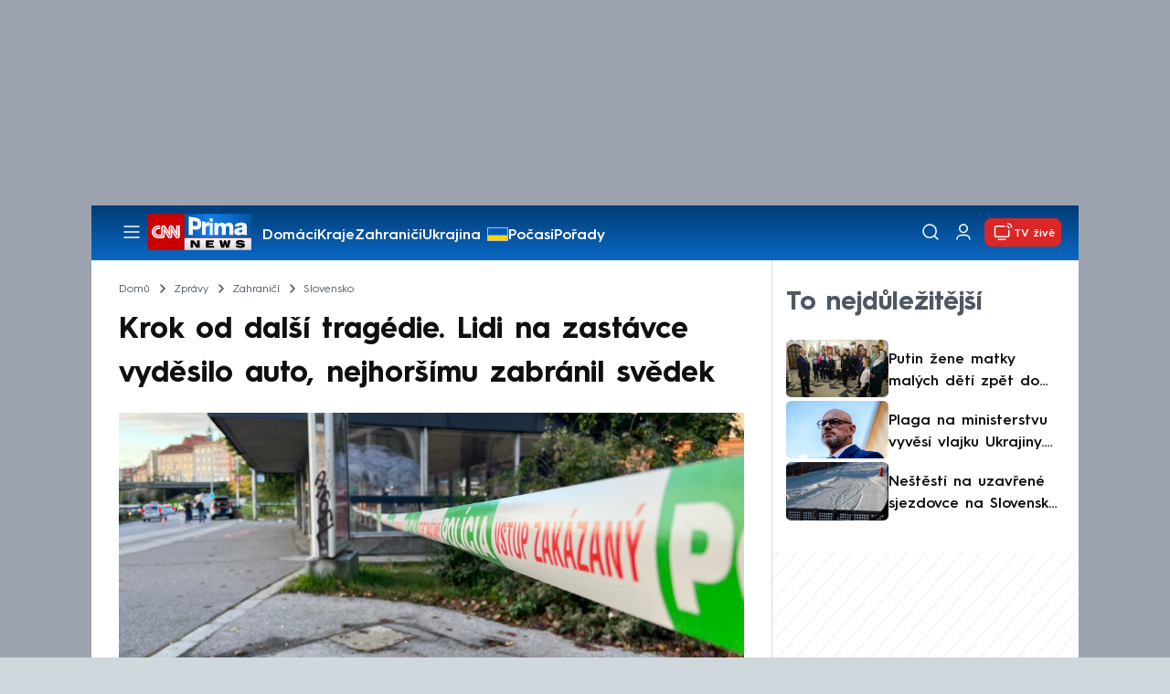

--- FILE ---
content_type: text/html; charset=UTF-8
request_url: https://cnn.iprima.cz/clanek-ulicemi-bratislavy-se-prohanel-bezohledny-ridic-a-ohrozoval-chodce-policie-si-na-nej-doslapla-194443
body_size: 22231
content:
<!DOCTYPE html>
<html lang="cs">
<head>
    <meta charset="UTF-8">
    <meta name="viewport" content="width=device-width, initial-scale=1">
    <meta name="author" content="FTV Prima">
    <meta name="referrer" content="no-referrer-when-downgrade" id="referrer-policy-meta">

            <meta name="robots" content="max-image-preview:large">
    
    <meta name="google-site-verification" content="gsiOsmOWfTS9xPMRB4gH-SmA-DH11GYlFG-LDJJyZSg" />

    <title>Bratislava: Krok od další tragédie. Lidi na zastávce vyděsilo auto - CNN Prima NEWS</title>

    <link rel="alternate" type="application/rss+xml" title="CNN Prima NEWS" href="/rss" />

        
<link rel="preload" as="font" type="font/woff2" href="https://assets.cnn.iprima.cz/fonts/roboto-v30-latin_latin-ext-regular.woff2" crossorigin="crossorigin">
<link rel="preload" as="font" type="font/woff2" href="https://assets.cnn.iprima.cz/fonts/roboto-v30-latin_latin-ext-500.woff2" crossorigin="crossorigin">
<link rel="preload" as="font" type="font/woff2" href="https://assets.cnn.iprima.cz/fonts/roboto-v30-latin_latin-ext-900.woff2" crossorigin="crossorigin">

<link rel="preload" as="font" type="font/woff2" href="https://assets.cnn.iprima.cz/fonts/HurmeGeometricSans3-Regular.woff2" crossorigin="crossorigin">
<link rel="preload" as="font" type="font/woff2" href="https://assets.cnn.iprima.cz/fonts/HurmeGeometricSans3-SemiBold.woff2" crossorigin="crossorigin">
<link rel="preload" as="font" type="font/woff2" href="https://assets.cnn.iprima.cz/fonts/HurmeGeometricSans3-Bold.woff2" crossorigin="crossorigin">

<link rel="stylesheet preconnect" href="https://assets.cnn.iprima.cz/css/fonts.143f58e9.css" crossorigin="anonymous" fetchpriority="high">
                <link rel="stylesheet" href="https://assets.cnn.iprima.cz/css/gallery-bundle-custom.c1d77ea6.css" crossorigin="anonymous" media="print" onload="this.media=&quot;all&quot;">
        <link rel="stylesheet" href="https://assets.cnn.iprima.cz/658.6dbe746b.css" crossorigin="anonymous" media="print" onload="this.media=&quot;all&quot;">
        <noscript><link rel="stylesheet" href="https://assets.cnn.iprima.cz/css/gallery-bundle-custom.c1d77ea6.css"></noscript>
        <noscript><link rel="stylesheet" href="https://assets.cnn.iprima.cz/css/gallery-bundle.css"></noscript>
    
        <link rel="stylesheet preconnect" href="https://assets.cnn.iprima.cz/432.d3137f09.css" crossorigin="anonymous" fetchpriority="high"><link rel="stylesheet preconnect" href="https://assets.cnn.iprima.cz/287.2c381270.css" crossorigin="anonymous" fetchpriority="high"><link rel="stylesheet preconnect" href="https://assets.cnn.iprima.cz/master.4c3e3149.css" crossorigin="anonymous" fetchpriority="high">

            <script type="application/ld+json">{"@context":"https:\/\/schema.org","@type":"NewsArticle","headline":"Krok od dal\u0161\u00ed trag\u00e9die. Lidi na zast\u00e1vce vyd\u011bsilo auto, nejhor\u0161\u00edmu zabr\u00e1nil sv\u011bdek","description":"Po Bratislav\u011b se proh\u00e1n\u011bl dal\u0161\u00ed nezodpov\u011bdn\u00fd \u0159idi\u010d. Ohro\u017eoval lidi na chodn\u00edku a poru\u0161oval dopravn\u00ed p\u0159edpisy. D\u00edky v\u0161\u00edmav\u00e9mu sv\u011bdkovi si na n\u011bj policist\u00e9 do\u0161l\u00e1pli. K incidentu do\u0161lo necel\u00e9 dva m\u011bs\u00edce od trag\u00e9die, kter\u00e1 se stala na autobusov\u00e9 zast\u00e1vce v ulici Zochova, kde opil\u00fd \u0159idi\u010d narazil do lid\u00ed \u010dekaj\u00edc\u00edch na sv\u016fj spoj. V d\u016fsledku nehody tehdy p\u0159i\u0161lo o \u017eivot celkem p\u011bt lid\u00ed.","url":"https:\/\/cnn.iprima.cz\/clanek-ulicemi-bratislavy-se-prohanel-bezohledny-ridic-a-ohrozoval-chodce-policie-si-na-nej-doslapla-194443","datePublished":"2022-12-02T07:56:27+01:00","mainEntityOfPage":"https:\/\/cnn.iprima.cz\/clanek-ulicemi-bratislavy-se-prohanel-bezohledny-ridic-a-ohrozoval-chodce-policie-si-na-nej-doslapla-194443","dateModified":"2022-12-02T07:56:27+01:00","publisher":{"@context":"https:\/\/schema.org","@type":"NewsMediaOrganization","name":"FTV Prima","url":"https:\/\/cnn.iprima.cz","email":"cnnprima@iprima.cz","logo":{"@context":"https:\/\/schema.org","@type":"ImageObject","url":"https:\/\/assets.cnn.iprima.cz\/images\/logo-prima-cnn-news-big.png","width":802,"height":282,"caption":"CNN Prima News Logo","creditText":"FTV Prima","copyrightNotice":"FTV Prima","creator":{"@context":"https:\/\/schema.org","@type":"Organization","name":"FTV Prima"},"license":"https:\/\/www.iprima.cz\/vseobecne-podminky","acquireLicensePage":"https:\/\/www.iprima.cz\/vseobecne-podminky"},"sameAs":["https:\/\/twitter.com\/cnnprima\/","https:\/\/www.facebook.com\/cnnprima\/","https:\/\/www.instagram.com\/cnnprima\/","https:\/\/www.linkedin.com\/company\/cnnprimanews\/"],"alternateName":["CNN Prima","Prima CNN","CNN Czech"]},"copyrightYear":"2026","author":{"@context":"https:\/\/schema.org","@type":"Person","name":"CNN Prima NEWS","description":null,"url":""},"image":{"@context":"https:\/\/schema.org","@type":"ImageObject","url":"https:\/\/cdn.administrace.tv\/2022\/10\/03\/medium_169\/1c90faa23fa37af4c78a839b01a91885.jpg","width":1200,"height":675,"caption":"Nehoda se stala v ned\u011bli ve\u010der na zast\u00e1vce m\u011bstsk\u00e9 hromadn\u00e9 dopravy v Bratislav\u011b. ","creditText":"Pol\u00edcia Slovenskej republiky","copyrightNotice":"Pol\u00edcia Slovenskej republiky","creator":{"@context":"https:\/\/schema.org","@type":"Organization","name":"Pol\u00edcia Slovenskej republiky"},"license":"https:\/\/www.iprima.cz\/vseobecne-podminky","acquireLicensePage":"https:\/\/www.iprima.cz\/vseobecne-podminky"}}</script>
                <script type="application/ld+json">{"@context":"https:\/\/schema.org","@type":"BreadcrumbList","itemListElement":[{"@type":"ListItem","position":1,"name":"Zpr\u00e1vy","item":"https:\/\/cnn.iprima.cz\/zpravy"},{"@type":"ListItem","position":2,"name":"Zahrani\u010d\u00ed","item":"https:\/\/cnn.iprima.cz\/zahranici"},{"@type":"ListItem","position":3,"name":"Slovensko","item":"https:\/\/cnn.iprima.cz\/slovensko"}]}</script>
    
            <link rel="canonical" href="https://cnn.iprima.cz/clanek-ulicemi-bratislavy-se-prohanel-bezohledny-ridic-a-ohrozoval-chodce-policie-si-na-nej-doslapla-194443">
    
    <script>
    window.didomiOnReady = window.didomiOnReady || [];
    window.didomiOnReady.push(function () {
        addGTM(window, document, 'script', 'dataLayer', 'GTM-MPL3TB9');
    });

    /**
     */
    function addGTM(w, d, s, l, i) {
        w[l] = w[l] || [];
        w[l].push({'gtm.start': new Date().getTime(), event: 'gtm.js'});
        var f = d.getElementsByTagName(s)[0],
            j = d.createElement(s),
            dl = l != 'dataLayer' ? '&l=' + l : '';
        j.async = true;
        j.src = 'https://www.googletagmanager.com/gtm.js?id=' + i + dl;
        f.parentNode.insertBefore(j, f);
    }
</script>    <script src="https://trackszn.median.eu/mediankitszn.js?cmptype=cmp&mkident=cnn.iprima.cz" async></script>    <script src="https://cdn.onesignal.com/sdks/web/v16/OneSignalSDK.page.js" defer></script>
<script>
    window.OneSignalDeferred = window.OneSignalDeferred || [];
    OneSignalDeferred.push(function(OneSignal) {
        OneSignal.init({
            appId: "a31c4c35-02d3-454f-a123-4da84b14d075",
        });
    });
</script>                <meta property="fb:app_id" content="473551046858291" />
                <meta property="og:url" content="https://cnn.iprima.cz/clanek-ulicemi-bratislavy-se-prohanel-bezohledny-ridic-a-ohrozoval-chodce-policie-si-na-nej-doslapla-194443" />
                <meta property="og:type" content="article" />
                <meta property="og:title" content="Krok od další tragédie. Lidi na zastávce vyděsilo auto, nejhoršímu zabránil svědek" />
        <meta name="twitter:title" content="Krok od další tragédie. Lidi na zastávce vyděsilo auto, nejhoršímu zabránil svědek" />
                <meta property="og:description" content="Po Bratislavě se proháněl další nezodpovědný řidič. Ohrožoval lidi na chodníku a porušoval dopravní předpisy. Díky všímavému svědkovi si na něj policisté došlápli. K incidentu došlo necelé dva měsíce od tragédie, která se stala na autobusové zastávce v ulici Zochova, kde opilý řidič narazil do lidí čekajících na svůj spoj. V důsledku nehody tehdy přišlo o život celkem pět lidí." />
        <meta name="twitter:description" content="Po Bratislavě se proháněl další nezodpovědný řidič. Ohrožoval lidi na chodníku a porušoval dopravní předpisy. Díky všímavému svědkovi si na něj policisté došlápli. K incidentu došlo necelé dva měsíce od tragédie, která se stala na autobusové zastávce v ulici Zochova, kde opilý řidič narazil do lidí čekajících na svůj spoj. V důsledku nehody tehdy přišlo o život celkem pět lidí." />
                <meta property="og:image" content="https://cdn.administrace.tv/2022/10/03/social_networks/1c90faa23fa37af4c78a839b01a91885.jpg" />
        <meta property="og:image:width" content="1200" />
        <meta property="og:image:height" content="625" />
        <meta name="twitter:image" content="https://cdn.administrace.tv/2022/10/03/social_networks/1c90faa23fa37af4c78a839b01a91885.jpg" />
        <meta name="twitter:card" content="summary_large_image" />
    <meta name="twitter:site" content="CNN Prima NEWS" />
    <meta property="og:site_name" content="CNN Prima NEWS" />
        <script> const USER_INFO_URL = 'https://gateway-api.prod.iprima.cz/json-rpc/'; </script>

<script id="prima.sso.script" src="https://user-sso-script.prod.iprima.cz/sso.js" async></script>
<script src="https://assets.cnn.iprima.cz/runtime.8841900d.js" crossorigin="anonymous" fetchpriority="high"></script><script src="https://assets.cnn.iprima.cz/sso.f541f6fd.js" crossorigin="anonymous" fetchpriority="high"></script>    <script async id="ebx" src="//applets.ebxcdn.com/ebx.js"></script>    <meta name="apple-itunes-app" content="app-id=6740076246">
            <script>
            var dataLayer = dataLayer || [];
            dataLayer.push({"event":"page.view","page":{"type":"article","version":"1.0","content":{"id":194443,"title":"Krok od dal\u0161\u00ed trag\u00e9die. Lidi na zast\u00e1vce vyd\u011bsilo auto, nejhor\u0161\u00edmu zabr\u00e1nil sv\u011bdek","kind":"article-standard","published":"2022-12-02T07:56:27+01:00","layout":"sph","authors":{"name":["CNN Prima NEWS"],"id":[5242]},"categories":{"main":"Slovensko","main_id":151,"list":["Zahrani\u010d\u00ed","Slovensko","Zpr\u00e1vy","Krimi"],"list_id":[150,151,156,157]},"tags":{"name":["policie","Slovensko","\u0159idi\u010dsk\u00fd pr\u016fkaz","Bratislava","\u0159idi\u010d","trag\u00e9die","nebezpe\u010dn\u00e1 j\u00edzda"],"id":[743,1071,3671,5644,6225,11186,14081]}}}});
        </script>
    
    <link rel="icon" type="image/png" href="https://assets.cnn.iprima.cz/favicon/favicon-96x96.png" sizes="96x96" />
<link rel="icon" type="image/svg+xml" href="https://assets.cnn.iprima.cz/favicon/favicon.svg" />
<link rel="shortcut icon" href="https://assets.cnn.iprima.cz/favicon/favicon.ico" />
<link rel="apple-touch-icon" sizes="180x180" href="https://assets.cnn.iprima.cz/favicon/apple-touch-icon.png" />
<link rel="manifest" href="https://assets.cnn.iprima.cz/favicon/site.webmanifest" />
                <meta name="keywords" content="řidičský průkaz, nebezpečná jízda, tragédie, řidič, Bratislava, policie, Slovensko">
                <meta name="description" content="Po Bratislavě se proháněl další nezodpovědný řidič. Ohrožoval lidi na chodníku a porušoval dopravní předpisy.">
                <link rel="previewimage" href="https://cdn.administrace.tv/2022/10/03/medium_169/1c90faa23fa37af4c78a839b01a91885.jpg"/>
    </head>
<body class=" bg-gray-400">
        

                <div class="header-mone-wrapper static lg:relative">
            <div class="mone_box leader_mobile_rectangle_box">
                <div class="mone_header hide"></div>
                <div class="sas_mone" data-d-area="leaderboard-1" data-m-area="mobilerectangle-1" id="sas_878316"></div>
            </div>
        </div>

        <div class="main-container relative mx-auto bg-white">
                        <div class="sticky-header">
                <header class="header-main w-full h-[40px] md:h-[60px] font-hurme bg-gradient-to-b from-[#003C76] to-[#0B68C3] relative">
    <nav class="flex justify-between items-center py-2.5 pr-5 pl-7 mx-auto my-0 max-w-[1080px] max-h-full max-ml:p-2.5">
        <div class="flex gap-4 items-center mr-4">

                        <button class="dropdown-menu-toggle bg-transparent border-none m-0 cursor-pointer hover:opacity-80 transition-opacity" aria-label="Otevřít menu">
                <img src="https://assets.cnn.iprima.cz/images/icons/burger-menu-white.svg" width="24" height="24" class="block burger-menu-icon" alt="Burger menu ikona">
                <img src="https://assets.cnn.iprima.cz/images/icons/close-white.svg" width="24" height="24" class="hidden close-menu-icon mt-1" alt="Ikona křížku">
            </button>

                        <a href="/" aria-label="CNN Prima News logo" class="flex h-[32px] md:h-[40px] md:mr-3">
                <img src="https://assets.cnn.iprima.cz/images/logo-prima-cnn-news.svg" class="block w-[90px] h-[32px] md:w-[113px] md:h-[40px]" alt="Logo CNN Prima News">
            </a>

                                        <nav class="flex flex-wrap max-w-[70%] h-[20px] gap-x-7 items-center mt-1 max-md:hidden overflow-hidden">
                                            <a href="https://cnn.iprima.cz/domaci#_il=top-menu"
                           class="text-semibold-15-15 ml:text-semibold-16-16 text-white hover:opacity-80 transition-opacity"
                           >
                            Domácí
                        </a>
                                            <a href="https://cnn.iprima.cz/kraje#_il=top-menu"
                           class="text-semibold-15-15 ml:text-semibold-16-16 text-white hover:opacity-80 transition-opacity"
                           >
                            Kraje
                        </a>
                                            <a href="https://cnn.iprima.cz/zahranici#_il=top-menu"
                           class="text-semibold-15-15 ml:text-semibold-16-16 text-white hover:opacity-80 transition-opacity"
                           >
                            Zahraničí
                        </a>
                                            <a href="https://cnn.iprima.cz/ukrajina#_il=top-menu"
                           class="text-semibold-15-15 ml:text-semibold-16-16 text-white hover:opacity-80 transition-opacity ukraine-flag"
                           >
                            Ukrajina
                        </a>
                                            <a href="https://cnn.iprima.cz/pocasi#_il=top-menu"
                           class="text-semibold-15-15 ml:text-semibold-16-16 text-white hover:opacity-80 transition-opacity"
                           >
                            Počasí
                        </a>
                                            <a href="https://cnn.iprima.cz/porady#_il=top-menu"
                           class="text-semibold-15-15 ml:text-semibold-16-16 text-white hover:opacity-80 transition-opacity"
                           >
                            Pořady
                        </a>
                                            <a href="https://cnn.iprima.cz/ekonomika#_il=top-menu"
                           class="text-semibold-15-15 ml:text-semibold-16-16 text-white hover:opacity-80 transition-opacity"
                           >
                            Ekonomika
                        </a>
                                    </nav>
                    </div>

                <div class="flex gap-2 md:gap-1 md:w-[20%] min-w-[155px] items-center justify-end">

                        <a href="https://play.google.com/store/apps/details?id=cz.iprima.cnn&hl=cs"
               id="download-app-link"
               class="hidden bg-transparent border-none m-0 mr-4 cursor-pointer hover:opacity-80 transition-opacity"
               aria-label="Stáhnout aplikaci">
                <img src="https://assets.cnn.iprima.cz/images/download.svg" width="18" height="18" class="block" alt="Ikona stažení">
            </a>
            <script>
                // add here to prevent icon blinking
                const isMobile = /Mobi/i.test(navigator.userAgent);
                const isIOS = /iPhone|iPad|iPod/i.test(navigator.userAgent);

                if (isMobile) {
                    const link = document.getElementById('download-app-link');
                    link.style.display = 'inline-flex';
                    // overwrite link when it's iOS
                    if (isIOS) {
                        link.href = "https://apps.apple.com/cz/app/cnn-prima-news/id6740076246?l=cs";
                    }
                }
            </script>

                        <a href="/vyhledat" class="bg-transparent border-none m-0 cursor-pointer hover:opacity-80 transition-opacity" aria-label="Vyhledávání">
                <img src="https://assets.cnn.iprima.cz/images/icons/search-white.svg" width="24" height="24" class="block" alt="Ikona lupy">
            </a>

            <div class="flex w-[40px] h-[25px] relative">
                                <button onclick="login(); return false;" id="login-btn" class="header-button w-full h-full profile-button-not-logged hover:opacity-80 ml-1 p-0 absolute" aria-label="Uživatelský profil">
                    <img src="https://assets.cnn.iprima.cz/images/icons/user-white.svg" width="24" height="24" class="block m-auto" alt="Ikona uživatele">
                </button>

                                <button id="logged-in-btn" class="header-button w-full h-full hidden profile-button-logged-in user-dropdown-toggle hover:opacity-90 clickable-user-letter ml-1 p-0 absolute">
                    <div class="header-user-letter">
    <svg width="46" height="46" viewBox="0 0 46 46" fill="none" xmlns="http://www.w3.org/2000/svg">
        <g filter="url(#filter0_d_1338_30723)">

                        <circle cx="23" cy="22" r="22" fill="white"/>

                        <text class="svg-letter"
                  x="23" y="23"
                  text-anchor="middle"
                  dominant-baseline="middle"
                  dy="0.1em">
                            </text>
        </g>

        <defs>
                        <filter id="filter0_d_1338_30723" x="0" y="0" width="46" height="46" filterUnits="userSpaceOnUse" color-interpolation-filters="sRGB">
                <feFlood flood-opacity="0" result="BackgroundImageFix"/>
                <feColorMatrix in="SourceAlpha" type="matrix" values="0 0 0 0 0 0 0 0 0 0 0 0 0 0 0 0 0 0 127 0" result="hardAlpha"/>
                <feOffset dy="1"/>
                <feGaussianBlur stdDeviation="0.5"/>
                <feComposite in2="hardAlpha" operator="out"/>
                <feColorMatrix type="matrix" values="0 0 0 0 0 0 0 0 0 0 0 0 0 0 0 0 0 0 0.15 0"/>
                <feBlend mode="normal" in2="BackgroundImageFix" result="effect1_dropShadow_1338_30723"/>
                <feBlend mode="normal" in="SourceGraphic" in2="effect1_dropShadow_1338_30723" result="shape"/>
            </filter>
        </defs>
    </svg>
</div>                </button>
            </div>

                        <section class="header-user-dropdown hidden absolute min-w-[315px] top-full right-[10px] z-10 flex flex-col p-5 rounded-none rounded-b-xl text-blue-dark text-mob-body-regular !text-blue-3 bg-super-light shadow-[0px_1px_1px_rgba(0,0,0,0.15)]">

        <header class="flex gap-5 items-center self-start whitespace-nowrap">

                <div class="header-user-letter">
    <svg width="46" height="46" viewBox="0 0 46 46" fill="none" xmlns="http://www.w3.org/2000/svg">
        <g filter="url(#filter0_d_1338_30723)">

                        <circle cx="23" cy="22" r="22" fill="white"/>

                        <text class="svg-letter"
                  x="23" y="23"
                  text-anchor="middle"
                  dominant-baseline="middle"
                  dy="0.1em">
                            </text>
        </g>

        <defs>
                        <filter id="filter0_d_1338_30723" x="0" y="0" width="46" height="46" filterUnits="userSpaceOnUse" color-interpolation-filters="sRGB">
                <feFlood flood-opacity="0" result="BackgroundImageFix"/>
                <feColorMatrix in="SourceAlpha" type="matrix" values="0 0 0 0 0 0 0 0 0 0 0 0 0 0 0 0 0 0 127 0" result="hardAlpha"/>
                <feOffset dy="1"/>
                <feGaussianBlur stdDeviation="0.5"/>
                <feComposite in2="hardAlpha" operator="out"/>
                <feColorMatrix type="matrix" values="0 0 0 0 0 0 0 0 0 0 0 0 0 0 0 0 0 0 0.15 0"/>
                <feBlend mode="normal" in2="BackgroundImageFix" result="effect1_dropShadow_1338_30723"/>
                <feBlend mode="normal" in="SourceGraphic" in2="effect1_dropShadow_1338_30723" result="shape"/>
            </filter>
        </defs>
    </svg>
</div>
                <p class="user-email-holder self-stretch my-auto"></p>
    </header>

        <hr class="mt-4 w-full h-px bg-zinc-300 border-0"/>

        <nav class="flex flex-col gap-y-4 mt-4">
        <a href="https://profil.iprima.cz/user?ref=magazine" target="_blank" class="hover:underline">
            Nastavení účtu
        </a>
        <a href="" onclick="logout(); return false;" class="hover:underline">
            Odhlásit se
        </a>
    </nav>
</section>

                        <a href="/vysilani" class="flex gap-1 items-center ml-2 px-1 md:px-2 md:py-1 text-help-semibold-12 text-white bg-red-600 rounded-md md:rounded-lg hover:opacity-90 transition-opacity">
                <img src="https://assets.cnn.iprima.cz/images/icons/live-white.svg" width="24" height="24" class="block" alt="Ikona Live TV">
                <span class="max-ml:hidden mt-[3px] min-w-[fit-content]">TV živě</span>
            </a>
        </div>
    </nav>
</header>
<script>
    const user = localStorage.getItem('prima_sso_user_magazine');
    // user is probably logged-in, display it
    if (user) {
        const userData = JSON.parse(user);
        // Set user letter
        setUserLetter(userData.letter);
        // Set user email
        document.querySelectorAll('.user-email-holder').forEach(el => el.textContent = userData.email || '');
        // Show logged-in state
        document.getElementById('login-btn').classList.add('hidden');
        document.getElementById('logged-in-btn').classList.remove('hidden');
    }
</script>

<main class="header-dropdown-menu hidden
    absolute z-10 left-0 right-0 top-[40px] md:top-[60px]     w-full md:max-w-[1040px] mx-auto m-auto my-0
    font-hurme bg-white max-ml:rounded-b-lg rounded-b-2xl
    shadow-[0_4px_16px_rgba(0,0,0,0.25)]
    md:pr-1 ml:pr-3">

        <div class="w-full overflow-y-auto pt-5 pb-12 px-4 md:pr-1 ml:pl-8 ml:pr-5 md:pt-10 md:pb-6">

                <div class="flex max-md:hidden">

                <section class="grid grid-cols-4 gap-y-13 gap-x-4 justify-between mb-10 w-10/12">
                                                <div class="flex flex-col gap-3">
                                                <p class="text-dt-link text-sky-900 my-0">
                            <a href="https://cnn.iprima.cz/domaci"
                                                              class="hover:underline">
                                Domácí
                            </a>
                        </p>
                                                <nav class="text-semibold-15-15 ml:text-semibold-16-16 text-sky-900 flex flex-col gap-y-1">
                                                            <a href="https://cnn.iprima.cz/volby-do-poslanecke-snemovny"
                                                                      class="flex gap-2 items-center hover:underline">
                                    Volby 2025

                                                                                                        </a>
                                                            <a href="https://cnn.iprima.cz/politika"
                                                                      class="flex gap-2 items-center hover:underline">
                                    Politika

                                                                                                        </a>
                                                            <a href="https://cnn.iprima.cz/koronavirus"
                                                                      class="flex gap-2 items-center hover:underline">
                                    Koronavirus

                                                                                                        </a>
                                                            <a href="https://cnn.iprima.cz/pocasi"
                                                                      class="flex gap-2 items-center hover:underline">
                                    Počasí

                                                                                                        </a>
                                                            <a href="https://cnn.iprima.cz/praha"
                                                                      class="flex gap-2 items-center hover:underline">
                                    Praha

                                                                                                        </a>
                                                            <a href="https://cnn.iprima.cz/stredocesky-kraj"
                                                                      class="flex gap-2 items-center hover:underline">
                                    Středočeský kraj

                                                                                                        </a>
                                                            <a href="https://cnn.iprima.cz/moravskoslezsky-kraj"
                                                                      class="flex gap-2 items-center hover:underline">
                                    Moravskoslezský kraj

                                                                                                        </a>
                                                            <a href="https://cnn.iprima.cz/liberecky-kraj"
                                                                      class="flex gap-2 items-center hover:underline">
                                    Liberecký kraj

                                                                                                        </a>
                                                    </nav>
                    </div>
                                                                <div class="flex flex-col gap-3">
                                                <p class="text-dt-link text-sky-900 my-0">
                            <a href="https://cnn.iprima.cz/zahranici"
                                                              class="hover:underline">
                                Zahraničí
                            </a>
                        </p>
                                                <nav class="text-semibold-15-15 ml:text-semibold-16-16 text-sky-900 flex flex-col gap-y-1">
                                                            <a href="https://cnn.iprima.cz/ukrajina"
                                                                      class="flex gap-2 items-center hover:underline">
                                    Ukrajina

                                                                                                        </a>
                                                            <a href="https://cnn.iprima.cz/slovensko"
                                                                      class="flex gap-2 items-center hover:underline">
                                    Slovensko

                                                                                                        </a>
                                                            <a href="https://cnn.iprima.cz/usa"
                                                                      class="flex gap-2 items-center hover:underline">
                                    USA

                                                                                                        </a>
                                                            <a href="https://cnn.iprima.cz/evropska-unie"
                                                                      class="flex gap-2 items-center hover:underline">
                                    Evropská unie

                                                                                                        </a>
                                                            <a href="https://cnn.iprima.cz/rusko"
                                                                      class="flex gap-2 items-center hover:underline">
                                    Rusko

                                                                                                        </a>
                                                            <a href="https://cnn.iprima.cz/izrael"
                                                                      class="flex gap-2 items-center hover:underline">
                                    Izrael

                                                                                                        </a>
                                                            <a href="https://cnn.iprima.cz/nemecko"
                                                                      class="flex gap-2 items-center hover:underline">
                                    Německo

                                                                                                        </a>
                                                            <a href="https://cnn.iprima.cz/cina"
                                                                      class="flex gap-2 items-center hover:underline">
                                    Čína

                                                                                                        </a>
                                                    </nav>
                    </div>
                                                                <div class="flex flex-col gap-3">
                                                <p class="text-dt-link text-sky-900 my-0">
                            <a href="https://cnn.iprima.cz/byznys"
                                                              class="hover:underline">
                                Byznys
                            </a>
                        </p>
                                                <nav class="text-semibold-15-15 ml:text-semibold-16-16 text-sky-900 flex flex-col gap-y-1">
                                                            <a href="https://cnn.iprima.cz/finance"
                                                                      class="flex gap-2 items-center hover:underline">
                                    Finance

                                                                                                        </a>
                                                            <a href="https://cnn.iprima.cz/kryptomeny"
                                                                      class="flex gap-2 items-center hover:underline">
                                    Kryptoměny

                                                                                                        </a>
                                                            <a href="https://cnn.iprima.cz/hypoteky"
                                                                      class="flex gap-2 items-center hover:underline">
                                    Hypotéky

                                                                                                        </a>
                                                            <a href="https://cnn.iprima.cz/dane"
                                                                      class="flex gap-2 items-center hover:underline">
                                    Daně

                                                                                                        </a>
                                                            <a href="https://cnn.iprima.cz/ekonomika"
                                                                      class="flex gap-2 items-center hover:underline">
                                    Ekonomika

                                                                                                        </a>
                                                            <a href="https://cnn.iprima.cz/energetika"
                                                                      class="flex gap-2 items-center hover:underline">
                                    Energetika

                                                                                                        </a>
                                                            <a href="https://cnn.iprima.cz/media"
                                                                      class="flex gap-2 items-center hover:underline">
                                    Média

                                                                                                        </a>
                                                    </nav>
                    </div>
                                                                <div class="flex flex-col gap-3">
                                                <p class="text-dt-link text-sky-900 my-0">
                            <a href="https://cnn.iprima.cz/sport"
                                                              class="hover:underline">
                                Sport
                            </a>
                        </p>
                                                <nav class="text-semibold-15-15 ml:text-semibold-16-16 text-sky-900 flex flex-col gap-y-1">
                                                            <a href="https://cnn.iprima.cz/mma"
                                                                      class="flex gap-2 items-center hover:underline">
                                    MMA

                                                                                                        </a>
                                                            <a href="https://cnn.iprima.cz/fotbal"
                                                                      class="flex gap-2 items-center hover:underline">
                                    Fotbal

                                                                                                        </a>
                                                            <a href="https://cnn.iprima.cz/hokej"
                                                                      class="flex gap-2 items-center hover:underline">
                                    Hokej

                                                                                                        </a>
                                                            <a href="https://cnn.iprima.cz/tenis"
                                                                      class="flex gap-2 items-center hover:underline">
                                    Tenis

                                                                                                        </a>
                                                            <a href="https://cnn.iprima.cz/motorismus"
                                                                      class="flex gap-2 items-center hover:underline">
                                    Moto

                                                                                                        </a>
                                                    </nav>
                    </div>
                                                                <div class="flex flex-col gap-3">
                                                <p class="text-dt-link text-sky-900 my-0">
                            <a href="https://cnn.iprima.cz/lifestyle"
                                                              class="hover:underline">
                                Lifestyle
                            </a>
                        </p>
                                                <nav class="text-semibold-15-15 ml:text-semibold-16-16 text-sky-900 flex flex-col gap-y-1">
                                                            <a href="https://cnn.iprima.cz/cestovani"
                                                                      class="flex gap-2 items-center hover:underline">
                                    Cestování

                                                                                                        </a>
                                                            <a href="https://cnn.iprima.cz/zdravi"
                                                                      class="flex gap-2 items-center hover:underline">
                                    Zdraví

                                                                                                        </a>
                                                            <a href="https://cnn.iprima.cz/historie"
                                                                      class="flex gap-2 items-center hover:underline">
                                    Historie

                                                                                                        </a>
                                                            <a href="https://cnn.iprima.cz/kultura"
                                                                      class="flex gap-2 items-center hover:underline">
                                    Kultura

                                                                                                        </a>
                                                            <a href="https://cnn.iprima.cz/veda-a-technologie"
                                                                      class="flex gap-2 items-center hover:underline">
                                    Věda a technologie

                                                                                                        </a>
                                                            <a href="https://cnn.iprima.cz/filmy"
                                                                      class="flex gap-2 items-center hover:underline">
                                    Filmy

                                                                                                        </a>
                                                            <a href="https://cnn.iprima.cz/serialy"
                                                                      class="flex gap-2 items-center hover:underline">
                                    Seriály

                                                                                                        </a>
                                                    </nav>
                    </div>
                                                                <div class="flex flex-col gap-3">
                                                <p class="text-dt-link text-sky-900 my-0">
                            <a href="https://cnn.iprima.cz/krimi"
                                                              class="hover:underline">
                                Krimi
                            </a>
                        </p>
                                                <nav class="text-semibold-15-15 ml:text-semibold-16-16 text-sky-900 flex flex-col gap-y-1">
                                                            <a href="https://cnn.iprima.cz/soudy"
                                                                      class="flex gap-2 items-center hover:underline">
                                    Soudy

                                                                                                        </a>
                                                            <a href="https://cnn.iprima.cz/nehody"
                                                                      class="flex gap-2 items-center hover:underline">
                                    Nehody

                                                                                                        </a>
                                                            <a href="https://cnn.iprima.cz/pozary"
                                                                      class="flex gap-2 items-center hover:underline">
                                    Požáry

                                                                                                        </a>
                                                            <a href="https://cnn.iprima.cz/vrazdy"
                                                                      class="flex gap-2 items-center hover:underline">
                                    Vraždy

                                                                                                        </a>
                                                            <a href="https://cnn.iprima.cz/krimi"
                                                                      class="flex gap-2 items-center hover:underline">
                                    Krimi v TV

                                                                                                        </a>
                                                    </nav>
                    </div>
                                                                <div class="flex flex-col gap-3">
                                                <p class="text-dt-link text-sky-900 my-0">
                            <a href="https://cnn.iprima.cz/porady"
                                                              class="hover:underline">
                                Pořady
                            </a>
                        </p>
                                                <nav class="text-semibold-15-15 ml:text-semibold-16-16 text-sky-900 flex flex-col gap-y-1">
                                                            <a href="https://cnn.iprima.cz/porady/partie"
                                                                      class="flex gap-2 items-center hover:underline">
                                    Partie

                                                                                                        </a>
                                                            <a href="https://cnn.iprima.cz/porady/hlavni-zpravy"
                                                                      class="flex gap-2 items-center hover:underline">
                                    Hlavní zprávy

                                                                                                        </a>
                                                            <a href="https://cnn.iprima.cz/porady/360deg"
                                                                      class="flex gap-2 items-center hover:underline">
                                    360°

                                                                                                        </a>
                                                            <a href="https://cnn.iprima.cz/porady/novy-den"
                                                                      class="flex gap-2 items-center hover:underline">
                                    Nový den

                                                                                                        </a>
                                                            <a href="https://cnn.iprima.cz/porady/interview-plus"
                                                                      class="flex gap-2 items-center hover:underline">
                                    Interview

                                                                                                        </a>
                                                            <a href="https://cnn.iprima.cz/porady/k-veci"
                                                                      class="flex gap-2 items-center hover:underline">
                                    K věci

                                                                                                        </a>
                                                    </nav>
                    </div>
                                                                <div class="flex flex-col gap-3">
                                                <p class="text-dt-link text-sky-900 my-0">
                            <a href="https://www.iprima.cz"
                                                              class="hover:underline">
                                Prima+
                            </a>
                        </p>
                                                <nav class="text-semibold-15-15 ml:text-semibold-16-16 text-sky-900 flex flex-col gap-y-1">
                                                            <a href="https://fresh.iprima.cz/"
                                   target="_blank"                                   class="flex gap-2 items-center hover:underline">
                                    Prima Fresh

                                                                                                                <img src="https://assets.cnn.iprima.cz/images/icons/link-out-arrow.svg" class="block"
                                             alt="Ikona externího odkazu" width="16px" height="16px">
                                                                    </a>
                                                            <a href="https://zoom.iprima.cz"
                                   target="_blank"                                   class="flex gap-2 items-center hover:underline">
                                    Prima Zoom

                                                                                                                <img src="https://assets.cnn.iprima.cz/images/icons/link-out-arrow.svg" class="block"
                                             alt="Ikona externího odkazu" width="16px" height="16px">
                                                                    </a>
                                                            <a href="https://zeny.iprima.cz/"
                                   target="_blank"                                   class="flex gap-2 items-center hover:underline">
                                    Prima Ženy

                                                                                                                <img src="https://assets.cnn.iprima.cz/images/icons/link-out-arrow.svg" class="block"
                                             alt="Ikona externího odkazu" width="16px" height="16px">
                                                                    </a>
                                                            <a href="https://coolmagazin.iprima.cz/"
                                   target="_blank"                                   class="flex gap-2 items-center hover:underline">
                                    Prima COOL

                                                                                                                <img src="https://assets.cnn.iprima.cz/images/icons/link-out-arrow.svg" class="block"
                                             alt="Ikona externího odkazu" width="16px" height="16px">
                                                                    </a>
                                                            <a href="https://www.primadoma.cz"
                                   target="_blank"                                   class="flex gap-2 items-center hover:underline">
                                    Prima DOMA

                                                                                                                <img src="https://assets.cnn.iprima.cz/images/icons/link-out-arrow.svg" class="block"
                                             alt="Ikona externího odkazu" width="16px" height="16px">
                                                                    </a>
                                                            <a href="https://www.living.iprima.cz"
                                   target="_blank"                                   class="flex gap-2 items-center hover:underline">
                                    Prima Living

                                                                                                                <img src="https://assets.cnn.iprima.cz/images/icons/link-out-arrow.svg" class="block"
                                             alt="Ikona externího odkazu" width="16px" height="16px">
                                                                    </a>
                                                    </nav>
                    </div>
                                    </section>
    
        <section class="w-2/12">
                    <nav class="flex flex-col gap-y-4">
                                    <a href="https://cnn.iprima.cz/show-time" class="block text-dt-link text-sky-900 hover:underline">
                                                ShowTime
                    </a>
                                    <a href="https://cnn.iprima.cz/svet-zvirat" class="block text-dt-link text-sky-900 hover:underline">
                                                Svět zvířat
                    </a>
                                    <a href="https://cnn.iprima.cz/gaming" class="block text-dt-link text-sky-900 hover:underline">
                                                Gaming
                    </a>
                                    <a href="https://cnn.iprima.cz/auto" class="block text-dt-link text-sky-900 hover:underline">
                                                Auto
                    </a>
                                    <a href="https://www.iprima.cz/tv-program#_il=top-menu" class="block text-dt-link text-sky-900 hover:underline">
                                                TV program
                    </a>
                                    <a href="https://cnn.iprima.cz/porady" class="block text-dt-link text-sky-900 hover:underline">
                                                Pořady
                    </a>
                            </nav>
            </section>
</div>
                    <nav class="md:hidden flex flex-col gap-4 mb-4">
                    <a
                    href="https://cnn.iprima.cz/domaci#_il=top-menu"
                    class="text-base font-bold leading-6 text-sky-900"
                                >
                Domácí
            </a>
                    <a
                    href="https://cnn.iprima.cz/kraje#_il=top-menu"
                    class="text-base font-bold leading-6 text-sky-900"
                                >
                Kraje
            </a>
                    <a
                    href="https://cnn.iprima.cz/zahranici#_il=top-menu"
                    class="text-base font-bold leading-6 text-sky-900"
                                >
                Zahraničí
            </a>
                    <a
                    href="https://cnn.iprima.cz/ukrajina#_il=top-menu"
                    class="text-base font-bold leading-6 text-sky-900 ukraine-flag"
                                >
                Ukrajina
            </a>
                    <a
                    href="https://cnn.iprima.cz/pocasi#_il=top-menu"
                    class="text-base font-bold leading-6 text-sky-900"
                                >
                Počasí
            </a>
                    <a
                    href="https://cnn.iprima.cz/porady#_il=top-menu"
                    class="text-base font-bold leading-6 text-sky-900"
                                >
                Pořady
            </a>
                    <a
                    href="https://cnn.iprima.cz/ekonomika#_il=top-menu"
                    class="text-base font-bold leading-6 text-sky-900"
                                >
                Ekonomika
            </a>
            </nav>

                    <section class="md:hidden py-5 border-solid border-light-gray-2 border-x-0 border-b-0 border-t-[1px]">
        <div class="flex flex-wrap gap-3 items-center max-h-[60px] overflow-hidden">
                            <a href="https://cnn.iprima.cz/andrej-babis-tag" class="px-2.5 py-0.5 text-xs leading-5 text-gray-600 rounded border bg-super-light border-solid border-light-gray-2">
                    Andrej Babiš
                </a>
                            <a href="https://cnn.iprima.cz/filip-turek-tag" class="px-2.5 py-0.5 text-xs leading-5 text-gray-600 rounded border bg-super-light border-solid border-light-gray-2">
                    Filip Turek
                </a>
                            <a href="https://cnn.iprima.cz/donald-trump" class="px-2.5 py-0.5 text-xs leading-5 text-gray-600 rounded border bg-super-light border-solid border-light-gray-2">
                    Donald Trump
                </a>
                            <a href="https://cnn.iprima.cz/po-cesku" class="px-2.5 py-0.5 text-xs leading-5 text-gray-600 rounded border bg-super-light border-solid border-light-gray-2">
                    Prima Česko
                </a>
                            <a href="https://cnn.iprima.cz/krimi" class="px-2.5 py-0.5 text-xs leading-5 text-gray-600 rounded border bg-super-light border-solid border-light-gray-2">
                    Krimi
                </a>
                            <a href="https://cnn.iprima.cz/show-time" class="px-2.5 py-0.5 text-xs leading-5 text-gray-600 rounded border bg-super-light border-solid border-light-gray-2">
                    ShowTime
                </a>
                            <a href="https://www.iprima.cz/" class="px-2.5 py-0.5 text-xs leading-5 text-gray-600 rounded border bg-super-light border-solid border-light-gray-2">
                    prima+
                </a>
                            <a href="https://cnn.iprima.cz/aplikace-cpn-470899" class="px-2.5 py-0.5 text-xs leading-5 text-gray-600 rounded border bg-super-light border-solid border-light-gray-2">
                    Mobilní aplikace
                </a>
                    </div>
    </section>

                
<footer class="flex flex-col gap-3 items-center py-6 md:py-8 ml:py-11 mb-1 md:mb-3 ml:mb-6 border border-solid border-light-gray-2 border-x-0">
    <nav class="w-full max-w-[450px] md:max-w-[850px] grid grid-cols-2 items-center gap-y-1 gap-x-3 md:gap-x-6 md:gap-y-3 md:flex md:flex-wrap md:justify-center">
                    <a
                                            href="https://www.skupinaprima.cz/" target="_blank"
                                                            class="text-help-semibold-12 text-dark-gray-text-3 underline hover:no-underline"
            >
                O FTV Prima
            </a>
                    <a
                                            href="https://www.skupinaprima.cz/internetova-reklama/" target="_blank"
                                                            class="text-help-semibold-12 text-dark-gray-text-3 underline hover:no-underline"
            >
                Reklama
            </a>
                    <a
                                            href="https://hbbtv.iprima.cz/#_il=footer" target="_blank"
                                                            class="text-help-semibold-12 text-dark-gray-text-3 underline hover:no-underline"
            >
                HbbTV
            </a>
                    <a
                                            href="https://www.iprima.cz/podminky-uzivani#_il=footer" target="_blank"
                                                            class="text-help-semibold-12 text-dark-gray-text-3 underline hover:no-underline"
            >
                Podmínky užívání
            </a>
                    <a
                                            href="https://www.iprima.cz/cookies#_il=footer" target="_blank"
                                                            class="text-help-semibold-12 text-dark-gray-text-3 underline hover:no-underline"
            >
                Cookies
            </a>
                    <a
                                            href="https://rejstrik-firem.kurzy.cz/48115908/ftv-prima-sro/" target="_blank"
                                                            class="text-help-semibold-12 text-dark-gray-text-3 underline hover:no-underline"
            >
                Vlastník FTV Prima s.r.o.
            </a>
                    <a
                                            href="https://www.skupinaprima.cz/management/" target="_blank"
                                                            class="text-help-semibold-12 text-dark-gray-text-3 underline hover:no-underline"
            >
                Management
            </a>
                    <a
                                            href="https://www.skupinaprima.cz/press/" target="_blank"
                                                            class="text-help-semibold-12 text-dark-gray-text-3 underline hover:no-underline"
            >
                Press
            </a>
                    <a
                                            href="https://www.skupinaprima.cz/castingy/" target="_blank"
                                                            class="text-help-semibold-12 text-dark-gray-text-3 underline hover:no-underline"
            >
                Castingy a výzvy
            </a>
                    <a
                                            href="https://www.skupinaprima.cz/kontakty/" target="_blank"
                                                            class="text-help-semibold-12 text-dark-gray-text-3 underline hover:no-underline"
            >
                Kontakty
            </a>
                    <a
                                            href="https://www.iprima.cz/zpracovani-osobnich-udaju#_il=footer" target="_blank"
                                                            class="text-help-semibold-12 text-dark-gray-text-3 underline hover:no-underline"
            >
                Zpracování osobních údajů
            </a>
                    <a
                                            href=""
                                        onclick="Didomi.notice.show(); return false;"                    class="text-help-semibold-12 text-dark-gray-text-3 underline hover:no-underline"
            >
                Nastavení soukromí
            </a>
                    <a
                                            href="https://podpora.iprima.cz/hc/cs/requests/new" target="_blank"
                                                            class="text-help-semibold-12 text-dark-gray-text-3 underline hover:no-underline"
            >
                Nahlásit chybu
            </a>
                    <a
                                            href="https://podpora.iprima.cz/hc/cs#_il=footer" target="_blank"
                                                            class="text-help-semibold-12 text-dark-gray-text-3 underline hover:no-underline"
            >
                Nápověda
            </a>
                    <a
                                            href="https://cnn.iprima.cz/redakce-zpravodajstvi-cnn-prima-news-56323" target="_blank"
                                                            class="text-help-semibold-12 text-dark-gray-text-3 underline hover:no-underline"
            >
                Redakce
            </a>
            </nav>
</footer>
                <div class="border-solid border-t-0 border-b-[1px] border-x-0 border-light-gray-2 md:border-0">
    <div class="max-w-[400px] py-2 md:py-0 mx-auto flex justify-between md:justify-center items-center gap-8 md:gap-9">
        <p class="text-help-regular-12 md:text-regular-16-16 text-stone-950 min-w-[80px] block">
            Sledujte nás
        </p>
        <div class="flex justify-between md:justify-start gap-8 w-full md:w-auto max-w-[250px]">
                                        <a
                    href="https://www.facebook.com/cnnprima" target="_blank"
                class="hover:opacity-70 transition-opacity"
        aria-label="Facebook"
>
    <img src="https://assets.cnn.iprima.cz/images/icons/social-facebook-2.svg" class="block" alt="Facebook ikona">
</a>            
                                        <a
                    href="https://x.com/CNNPrima" target="_blank"
                class="hover:opacity-70 transition-opacity"
        aria-label="X"
>
    <img src="https://assets.cnn.iprima.cz/images/icons/social-x-2.svg" class="block" alt="X ikona">
</a>            
                                        <a
                    href="https://www.instagram.com/cnnprima" target="_blank"
                class="hover:opacity-70 transition-opacity"
        aria-label="Instagram"
>
    <img src="https://assets.cnn.iprima.cz/images/icons/social-instagram-2.svg" class="block" alt="Instagram ikona">
</a>            
                                        <a
                    href="https://www.youtube.com/channel/UCuZYRKy64fg_eYYLKCEp5Zw" target="_blank"
                class="hover:opacity-70 transition-opacity"
        aria-label="YouTube"
>
    <img src="https://assets.cnn.iprima.cz/images/icons/social-youtube-2.svg" class="block" alt="YouTube ikona">
</a>                    </div>
    </div>
</div>
                <div class="md:hidden flex justify-between gap-5 max-w-[300px] mx-auto mt-4 pt-2 md:pt-3">
    <a href="https://apps.apple.com/jo/app/cnn-prima-news/id6740076246" target="_blank" aria-label="Stáhnout aplikaci na App Store">
        <img src="https://assets.cnn.iprima.cz/images/store-badge-apple.svg" class="block" alt="Apple Store badge">
    </a>
    <a href="https://play.google.com/store/apps/details?id=cz.iprima.cnn&pcampaignid=web_share" target="_blank" aria-label="Stáhnout aplikaci na Google Play">
        <img src="https://assets.cnn.iprima.cz/images/store-badge-google.svg" class="block" alt="Google Play badge">
    </a>
</div>
    </div>
</main>
                
            </div>

                        <div class="content px-4 lg:px-8">
                    

    <article>
        <div id="article-wrapper" class="page-article-detail article-detail article-detail-padding aside-layout relative">
            <main id="article-content">

                                    <div class="atom-breadcrumbs font-hurme text-help-regular-12 items-center pt-5 pb-1 my-0 flex flex-nowrap">
        
                                        <a href="/" class="breadcrumbs-item no-underline text-dark-gray-text-3 inline-flex hover:underline shrink-0">
                    <span class="breadcrumbs-label mr-2.5 mb-1">Domů</span>
                </a>

                                <span class="breadcrumbs-devider text-light-gray text-xs -ml-2">
    <i class="icon i-arrow-right-breadcrumbs"></i>
</span>            
                                        <a href="https://cnn.iprima.cz/zpravy" class="breadcrumbs-item no-underline text-dark-gray-text-3 inline-flex hover:underline shrink-0">
                    <span class="breadcrumbs-label mr-2.5 mb-1">Zprávy</span>
                </a>
            
                                        <span class="breadcrumbs-devider text-light-gray text-xs -ml-2">
    <i class="icon i-arrow-right-breadcrumbs"></i>
</span>            
        
                        
                                        <a href="https://cnn.iprima.cz/zahranici" class="breadcrumbs-item no-underline text-dark-gray-text-3 inline-flex hover:underline shrink-0">
                    <span class="breadcrumbs-label mr-2.5 mb-1">Zahraničí</span>
                </a>
            
                                        <span class="breadcrumbs-devider text-light-gray text-xs -ml-2">
    <i class="icon i-arrow-right-breadcrumbs"></i>
</span>            
        
                        
                                        <a href="https://cnn.iprima.cz/slovensko" class="breadcrumbs-item no-underline text-dark-gray-text-3 inline-flex hover:underline shrink-0">
                    <span class="breadcrumbs-label mr-2.5 mb-1">Slovensko</span>
                </a>
            
                        
            </div>

                                <h1 id="article-title">
                    Krok od další tragédie. Lidi na zastávce vyděsilo auto, nejhoršímu zabránil svědek
                </h1>

                    

                                <header class="header-above-content w-full mb-2 md:mb-4">
                    
        
                
                            
                    
                    
                
                                
    <div class="asset-image asset-gallery-type
        ">
                <div class="main-image-wrapper block aspect-169">
                            <img class="main-image aspect-169"
                     src="https://cdn.administrace.tv/2022/10/03/medium_169/1c90faa23fa37af4c78a839b01a91885.jpg"
                     srcset="https://cdn.administrace.tv/2022/10/03/mini_169/1c90faa23fa37af4c78a839b01a91885.jpg 350w,https://cdn.administrace.tv/2022/10/03/small_169/1c90faa23fa37af4c78a839b01a91885.jpg 800w,https://cdn.administrace.tv/2022/10/03/medium_169/1c90faa23fa37af4c78a839b01a91885.jpg 1200w,https://cdn.administrace.tv/2022/10/03/hd_169/1c90faa23fa37af4c78a839b01a91885.jpg 1920w"                     fetchpriority="high"                     alt="Bratislavané mají ještě v paměti nehodu na zastávce, při níž před dvěma měsíci zemřelo pět lidí.">
                    </div>

                                        <p class="atom-image-description">
                                    <span>Bratislavané mají ještě v paměti nehodu na zastávce, při níž před dvěma měsíci zemřelo pět lidí.</span>
                                                    <span class="description-source">
                        Zdroj: Polícia Slovenskej republiky
                    </span>
                            </p>
            </div>
    </header>
                                <header>
    <div class="flex justify-between pb-2">
                <div class="flex items-center gap-3">

                            
    <div  class="-mr-5" style="z-index: 9" >
        <img src="https://assets.cnn.iprima.cz/images/fallback-image.jpg" alt="CNN Prima NEWS" class="avatar-img w-[40px] h-[40px] min-w-[40px] rounded-full border-[1.5px] border-solid border-black object-cover hover:opacity-90 transition-opacity before:!content-none !bg-none" loading="lazy">
    </div>
            
    <div class="flex flex-col ml-4">
                            <div class="flex flex-wrap items-center gap-x-1">
                                                            <span class="text-help-semibold-12 !text-black">
                            CNN Prima NEWS
                        </span>
                    
                                                </div>
        
                <div class="flex flex-wrap items-center gap-x-2 text-help-regular-12">
            
    
    
                        <li class="inline-block">2. pro 2022, 07:56</li>
                    </div>
    </div>
</div>
                    <button class="share-button">

                <i class="icon i-share"></i>

                <nav class="share-links-submenu">
            <div class="socials-wrapper">
                <a
                    href="https://x.com/intent/tweet?text=Krok%20od%20dal%C5%A1%C3%AD%20trag%C3%A9die.%20Lidi%20na%20zast%C3%A1vce%20vyd%C4%9Bsilo%20auto%2C%20nejhor%C5%A1%C3%ADmu%20zabr%C3%A1nil%20sv%C4%9Bdek&url=https%3A%2F%2Fcnn.iprima.cz%2Fclanek-ulicemi-bratislavy-se-prohanel-bezohledny-ridic-a-ohrozoval-chodce-policie-si-na-nej-doslapla-194443"
            target="_blank"
                class="share-link"
        aria-label="X"
>
    <span><i class="icon i-share-x"></i></span>
    X (twitter)
</a>                <a          onclick="FB.ui({
            method: 'feed',
            link: 'https://cnn.iprima.cz/clanek-ulicemi-bratislavy-se-prohanel-bezohledny-ridic-a-ohrozoval-chodce-policie-si-na-nej-doslapla-194443',
            name: 'Krok od další tragédie. Lidi na zastávce vyděsilo auto, nejhoršímu zabránil svědek',
            description: 'Po Bratislavě se proháněl další nezodpovědný řidič. Ohrožoval lidi na chodníku a porušoval dopravní předpisy. Díky všímavému svědkovi si na něj policisté došlápli. K incidentu došlo necelé dva měsíce od tragédie, která se stala na autobusové zastávce v ulici Zochova, kde opilý řidič narazil do lidí čekajících na svůj spoj. V důsledku nehody tehdy přišlo o život celkem pět lidí.',
            picture: 'https://cdn.administrace.tv/2022/10/03/medium_169/1c90faa23fa37af4c78a839b01a91885.jpg'
        }, function (response){}); return false;"
            class="share-link">
    <span><i class="icon i-share-facebook"></i></span>
    Facebook
</a>
                <a href="https://wa.me/?text=https%3A%2F%2Fcnn.iprima.cz%2Fclanek-ulicemi-bratislavy-se-prohanel-bezohledny-ridic-a-ohrozoval-chodce-policie-si-na-nej-doslapla-194443" target="_blank" rel="noopener noreferrer" class="share-link">
    <span><i class="icon i-share-whatsapp"></i></span>
    Whatsapp
</a>                <hr class="devider">                 <a href="" onclick="copyUrl(); return false;" class="share-link">
    <span><i class="icon i-share-link"></i></span>
    Zkopírovat odkaz
</a>

            </div>
        </nav>
    </button>
    </div>

        <hr class="devider"></header>
                                                    <p class="lead">
                        Po Bratislavě se proháněl další nezodpovědný řidič. Ohrožoval lidi na chodníku a porušoval dopravní předpisy. Díky všímavému svědkovi si na něj policisté došlápli. K incidentu došlo necelé dva měsíce od tragédie, která se stala na autobusové zastávce v ulici Zochova, kde opilý řidič narazil do lidí čekajících na svůj spoj. V důsledku nehody tehdy přišlo o život celkem pět lidí.
                    </p>
                
                                <div class="mone_box wallpaper_mobile_rectangle_box ad-with-bg">
                    <div class="mone_header hide"></div>
                    <div class="sas_mone" data-d-area="wallpaper-1" data-m-area="mobilerectangle-2" id="sas_4743"></div>
                </div>

                                <a href="https://www.seznam.cz/pridat-boxik/173335" onclick="dataLayer.push({'event': 'add_to_seznam'})" class="hidden w-full" id="seznam-banner">
    <picture>
        <source media="(max-width: 500px)"
                srcset="https://assets.cnn.iprima.cz/images/seznam-banner-mobile-v3.svg">

        <img loading="lazy"
             class="w-full mb-4"
             src="https://assets.cnn.iprima.cz/images/seznam-banner-desktop-v3.svg"
             alt="Seznam.cz banner">
    </picture>
</a>
                                <div id="article-inner-content">
                    <p>
    Na muže, který se v pondělí večer proháněl ulicemi hlavního města, upozornil policii jiný řidič, kterému jeho jízda přišla téměř okamžitě podezřelá – nesmyslně přibrzďoval a zaspával na každém semaforu. „Poté začal najíždět i na chodník a ohrožoval chodce. Celou dobu, co jsem jel za ním, jsem byl ve spojení s policií a hlásil jim, kde se nacházím,“ uvedl svědek bezohledné jízdy pro web <a href="https://tvnoviny.sk/domace/clanok/370158-bratislavcanov-vydesil-dalsi-vodic-pod-vplyvom-nebyt-obetaveho-svedka-mohlo-dojst-k-dalsej-tragedii">tvnoviny.sk</a>.
</p>
<p>
    
</p>

<article class="related-article molecule-article" data-type="article-standard">

        <p class="intro-title-mobile">
        Čtěte také
    </p>

        <a href="https://cnn.iprima.cz/tragicka-bilance-rocne-na-silnicich-zemrou-stovky-lidi-expert-radi-jak-ridit-bezpecne-193508" class="image-link">

                <picture class="image-picture">
            <source media="(max-width: 500px)"
                    srcset="https://cdn.administrace.tv/2022/11/14/mini_169/0a2f3f88a5a960cde8bedde8bc95b731.jpg, https://cdn.administrace.tv/2022/11/14/small_169/0a2f3f88a5a960cde8bedde8bc95b731.jpg 2x">
            <source srcset="https://cdn.administrace.tv/2022/11/14/small_169/0a2f3f88a5a960cde8bedde8bc95b731.jpg, https://cdn.administrace.tv/2022/11/14/medium_169/0a2f3f88a5a960cde8bedde8bc95b731.jpg 2x">
            <img loading="lazy"
                 class="image"
                 src="https://cdn.administrace.tv/2022/11/14/mini_169/0a2f3f88a5a960cde8bedde8bc95b731.jpg"
                 alt="Nehoda na Královéhradecku">
        </picture>

                
                                    
                    <div class="content-type-tag desktop-only">

                                <div class="content-icon">
                                            <i class="icon i-video"></i>
                                    </div>

                                <div class="label">
                                            <span class="label-text">Video</span>
                                    </div>
            </div>
            </a>

        <div class="content-wrapper">

                <p class="intro-title-desktop">
            Čtěte také
        </p>

                <a href="https://cnn.iprima.cz/tragicka-bilance-rocne-na-silnicich-zemrou-stovky-lidi-expert-radi-jak-ridit-bezpecne-193508" class="title-link">
            <p class="title">
                Tragická bilance: Letos už na silnicích zemřelo 410 lidí. Expert radí, jak řídit bezpečně
            </p>
        </a>

                <div class="article-footer">

                                                                                                <span>21. lis 2022, 13:01</span>
            
                        <span class="reading-time">
                <i class="icon i-clocks"></i>
                6 min čtení
            </span>
        </div>
    </div>
</article>
<p>
    
</p>
<p>
    Když se řidič dostal do centra, začal z ničeho nic zvyšovat rychlost a jakmile zastavil na vyvýšené autobusové zastávce, kde chodci čekali na MHD, vylétly zpod auta jiskry. Bylo krátce po 18. hodině večer, doba, kdy se lidé obvykle vrací domů z práce. „Jel rychlostí přibližně 80 až 100 kilometrů za hodinu. Když vyletěl na ostrůvek, zpod jeho vozu něco zajiskřilo a vyletělo. Lidé, kteří tam stáli, pak něco sbírali ze země,“ líčil muž. Naštěstí nikdo neutrpěl žádná zranění.
</p>
<p>
    Bezohledný řidič pak v jízdě nadále pokračoval. Odbočil do zóny se zákazem vjezdu a nakonec zastavil na čerpací stanici, kde strávil 45 minut. V tu dobu už na něj vyčkávala policie a jakmile se znovu rozjel, zastavila ho. Provedená dechová zkouška ukázala, že řidič předtím požil malé množství alkoholu.&nbsp;Policisté mu na místě odebrali řidičský průkaz.
</p>
<p>
    
</p>
    
                <div class="video-wrapper-for-sticky relative w-full">

                        
                        <div id="pp-container-132578494"
                 class="video-js theoplayer-skin pp-container play-video w-full h-auto aspect-video z-10"
                 data-player-uid="132578494"></div>

                        
            <script>
                                                
                // Player initialization
                window.addEventListener('DOMContentLoaded', function() {
                    const pp = window.pp;
                    if (!pp) return;
                    pp.useNativePageMultiPlayerHandling = (typeof STICKY_PLAYER !== 'undefined') ? STICKY_PLAYER : false;
                    pp.onReady(() => {
                        initPlayerLauncher(132578494, 'p1079090', true);
                    });
                });
            </script>

                                        <script type="application/ld+json">{"@context":"https:\/\/schema.org","@type":"VideoObject","name":"Tragick\u00e1 nehoda v Bratislav\u011b, \u0159idi\u010d najel do zast\u00e1vky MHD","url":"https:\/\/cnn.iprima.cz\/videa\/tragicka-nehoda-v-bratislave-ridic-najel-do-zastavky-mhd","duration":"PT4H39M28S","embedUrl":"https:\/\/cnn.iprima.cz\/embed-video\/1079090","publisher":{"@context":"https:\/\/schema.org","@type":"Organization","name":"FTV Prima","email":"online@iprima.cz","sameAs":["https:\/\/www.facebook.com\/FTVPrima\/","https:\/\/www.instagram.com\/primaftv\/","https:\/\/www.linkedin.com\/company\/ftvprima\/"],"alternateName":["Prima","TV PRima","Televize Prima"]},"description":"Tragick\u00e1 nehoda v Bratislav\u011b, \u0159idi\u010d najel do zast\u00e1vky MHD","uploadDate":"2022-10-04T06:08:00+00:00","thumbnail":{"@context":"https:\/\/schema.org","@type":"ImageObject","url":"https:\/\/d31b9s05ygj54s.cloudfront.net\/prima-plus\/image\/bonus-2da78e38-00f3-41e5-95c2-0260efb8952b-16x9-1717143053.jpeg\/t_16x9_medium_1366_768","width":960,"height":539},"thumbnailUrl":"https:\/\/d31b9s05ygj54s.cloudfront.net\/prima-plus\/image\/bonus-2da78e38-00f3-41e5-95c2-0260efb8952b-16x9-1717143053.jpeg\/t_16x9_medium_1366_768"}</script>
                    </div>
    
<p>
    
</p>

<article class="related-article molecule-article" data-type="article-standard">

        <p class="intro-title-mobile">
        Čtěte také
    </p>

        <a href="https://cnn.iprima.cz/policiste-z-plzenska-vypatrali-ztracenou-anetu-v-poradku-byla-predana-rodicum-194281" class="image-link">

                <picture class="image-picture">
            <source media="(max-width: 500px)"
                    srcset="https://cdn.administrace.tv/2022/03/26/mini_169/558408ce3d7b830bf016d3419ea73e06.jpg, https://cdn.administrace.tv/2022/03/26/small_169/558408ce3d7b830bf016d3419ea73e06.jpg 2x">
            <source srcset="https://cdn.administrace.tv/2022/03/26/small_169/558408ce3d7b830bf016d3419ea73e06.jpg, https://cdn.administrace.tv/2022/03/26/medium_169/558408ce3d7b830bf016d3419ea73e06.jpg 2x">
            <img loading="lazy"
                 class="image"
                 src="https://cdn.administrace.tv/2022/03/26/mini_169/558408ce3d7b830bf016d3419ea73e06.jpg"
                 alt="Policejní auto">
        </picture>

                
                
            </a>

        <div class="content-wrapper">

                <p class="intro-title-desktop">
            Čtěte také
        </p>

                <a href="https://cnn.iprima.cz/policiste-z-plzenska-vypatrali-ztracenou-anetu-v-poradku-byla-predana-rodicum-194281" class="title-link">
            <p class="title">
                Šťastný konec pátrání po 12leté Anetě, která odešla z domova. Je v pořádku u rodičů
            </p>
        </a>

                <div class="article-footer">

                                                                                                <span>1. pro 2022, 07:24</span>
            
                        <span class="reading-time">
                <i class="icon i-clocks"></i>
                6 min čtení
            </span>
        </div>
    </div>
</article>
<p>
    
</p>
                </div>

                                <section class="related-articles-section" style="display: none">
    <p class="related-articles-title">
        Doporučené články
    </p>
    <div class="wrapper-inner" id="cnn-test-personal"></div>
</section>
                                                            <section class="mt-[24px] md:mt-[32px] px-4 md:px-6 mb-8">
        <div class="flex flex-wrap gap-y-[8px] gap-x-[8px] md:gap-x-[16px] text-help-regular-12 text-medium-gray justify-center items-center">
                            <a href="https://cnn.iprima.cz/policie-tag" class="inline-flex items-center min-h-[26px] px-[12px] hover:underline">
                    policie
                </a>
                            <a href="https://cnn.iprima.cz/slovensko-tag" class="inline-flex items-center min-h-[26px] px-[12px] hover:underline">
                    Slovensko
                </a>
                            <a href="https://cnn.iprima.cz/ridicsky-prukaz-tag" class="inline-flex items-center min-h-[26px] px-[12px] hover:underline">
                    řidičský průkaz
                </a>
                            <a href="https://cnn.iprima.cz/bratislava-tag" class="inline-flex items-center min-h-[26px] px-[12px] hover:underline">
                    Bratislava
                </a>
                            <a href="https://cnn.iprima.cz/ridic-tag" class="inline-flex items-center min-h-[26px] px-[12px] hover:underline">
                    řidič
                </a>
                    </div>
    </section>
                
                                        <div class="article-author-info flex flex-col mb:mt-2 pb-4">
        <div class="flex items-center gap-3">

                        
    <div >
        <img src="https://assets.cnn.iprima.cz/images/fallback-image.jpg" alt="CNN Prima NEWS" class="avatar-img w-[40px] h-[40px] min-w-[40px] rounded-full border-[1.5px] border-solid border-black object-cover hover:opacity-90 transition-opacity before:!content-none !bg-none" loading="lazy">
    </div>

                        <span class="text-help-semibold-12 !text-black">
                                    CNN Prima NEWS
                            </span>
        </div>

                    </div>

                                <footer>
        <hr class="devider">
    <div class="flex justify-between mt-2">
                            <div class="flex gap-2 flex-1 items-center">
                <img src="https://assets.cnn.iprima.cz/images/icons/comment.svg" class="block" alt="Ikona komentářů">
                <span class="text-help-semibold-12 text-blue-link">Pro tento článek jsou komentáře vypnuté</span>
            </div>
        
                    <button class="share-button">

                <i class="icon i-share"></i>

                <nav class="share-links-submenu">
            <div class="socials-wrapper">
                <a
                    href="https://x.com/intent/tweet?text=Krok%20od%20dal%C5%A1%C3%AD%20trag%C3%A9die.%20Lidi%20na%20zast%C3%A1vce%20vyd%C4%9Bsilo%20auto%2C%20nejhor%C5%A1%C3%ADmu%20zabr%C3%A1nil%20sv%C4%9Bdek&url=https%3A%2F%2Fcnn.iprima.cz%2Fclanek-ulicemi-bratislavy-se-prohanel-bezohledny-ridic-a-ohrozoval-chodce-policie-si-na-nej-doslapla-194443"
            target="_blank"
                class="share-link"
        aria-label="X"
>
    <span><i class="icon i-share-x"></i></span>
    X (twitter)
</a>                <a          onclick="FB.ui({
            method: 'feed',
            link: 'https://cnn.iprima.cz/clanek-ulicemi-bratislavy-se-prohanel-bezohledny-ridic-a-ohrozoval-chodce-policie-si-na-nej-doslapla-194443',
            name: 'Krok od další tragédie. Lidi na zastávce vyděsilo auto, nejhoršímu zabránil svědek',
            description: 'Po Bratislavě se proháněl další nezodpovědný řidič. Ohrožoval lidi na chodníku a porušoval dopravní předpisy. Díky všímavému svědkovi si na něj policisté došlápli. K incidentu došlo necelé dva měsíce od tragédie, která se stala na autobusové zastávce v ulici Zochova, kde opilý řidič narazil do lidí čekajících na svůj spoj. V důsledku nehody tehdy přišlo o život celkem pět lidí.',
            picture: 'https://cdn.administrace.tv/2022/10/03/medium_169/1c90faa23fa37af4c78a839b01a91885.jpg'
        }, function (response){}); return false;"
            class="share-link">
    <span><i class="icon i-share-facebook"></i></span>
    Facebook
</a>
                <a href="https://wa.me/?text=https%3A%2F%2Fcnn.iprima.cz%2Fclanek-ulicemi-bratislavy-se-prohanel-bezohledny-ridic-a-ohrozoval-chodce-policie-si-na-nej-doslapla-194443" target="_blank" rel="noopener noreferrer" class="share-link">
    <span><i class="icon i-share-whatsapp"></i></span>
    Whatsapp
</a>                <hr class="devider">                 <a href="" onclick="copyUrl(); return false;" class="share-link">
    <span><i class="icon i-share-link"></i></span>
    Zkopírovat odkaz
</a>

            </div>
        </nav>
    </button>
    </div>
</footer>
                
                                    <div class="recommended-articles">
        <div class="wrapper-outer">

                            <p class="main-title">Návrhy pro vás</p>
            
            <div class="wrapper-inner" id="cnn-for-you">
                                    <article class="article"
                             data-id="cnn-466260"
                             data-title="Žebříček nejhorších jídel světa. Umístily se i tři české pokrmy, vévodí skandinávská kuchyně"
                             data-method="editor"
                             data-index="1/2"
                             data-strip="cnn-for-you"
                             data-strip-location="3/3">

                                                <a href="https://cnn.iprima.cz/stovka-nejhorsich-jidel-sveta-vevodi-skandinavska-kuchyne-v-zebricku-i-tri-ceske-pochutiny-466260"
                           onclick="gtmEventClick(this)"
                           class="main-image-wrapper"
                           >

                                                        <picture>
                                <source srcset="https://cdn.administrace.tv/2025/02/15/mini_169/26df6209842e850ee5330fda27e81c3e.jpg, https://cdn.administrace.tv/2025/02/15/small_169/26df6209842e850ee5330fda27e81c3e.jpg 2x">
                                <img loading="lazy"
                                     class="aspect-169"
                                     src="https://cdn.administrace.tv/2025/02/15/mini_169/26df6209842e850ee5330fda27e81c3e.jpg"
                                     width="350"
                                     height="197"
                                     alt="Žebříček nejhorších jídel světa. Umístily se i tři české pokrmy, vévodí skandinávská kuchyně">
                            </picture>

                                                            <div class="content-type-tag gallery-tag responsive">
        <div class="content-icon">
            <i class="icon i-image"></i>
        </div>
        <div class="label">
                            5
             <span class="label-text">fotografií</span>
        </div>
    </div>
                        </a>
                        <div class="article-info">
                            <p>
                                <a href="https://cnn.iprima.cz/stovka-nejhorsich-jidel-sveta-vevodi-skandinavska-kuchyne-v-zebricku-i-tri-ceske-pochutiny-466260" onclick="gtmEventClick(this)" >
                                    Žebříček nejhorších jídel světa. Umístily se i tři české pokrmy, vévodí skandinávská kuchyně
                                </a>
                                                            </p>
                        </div>
                    </article>
                                    <article class="article"
                             data-id="cnn-465143"
                             data-title="Sníh, jak ho neznáte: Jak rychle padá i z čeho se skládá. A vločky nejsou bílé"
                             data-method="editor"
                             data-index="2/2"
                             data-strip="cnn-for-you"
                             data-strip-location="3/3">

                                                <a href="https://cnn.iprima.cz/pocasi-snih"
                           onclick="gtmEventClick(this)"
                           class="main-image-wrapper"
                           >

                                                        <picture>
                                <source srcset="https://cdn.administrace.tv/2025/02/11/mini_169/54c4134ed42ee6f86df6d3e675e78621.jpg, https://cdn.administrace.tv/2025/02/11/small_169/54c4134ed42ee6f86df6d3e675e78621.jpg 2x">
                                <img loading="lazy"
                                     class="aspect-169"
                                     src="https://cdn.administrace.tv/2025/02/11/mini_169/54c4134ed42ee6f86df6d3e675e78621.jpg"
                                     width="350"
                                     height="197"
                                     alt="Sníh, jak ho neznáte: Jak rychle padá i z čeho se skládá. A vločky nejsou bílé">
                            </picture>

                                                            <div class="content-type-tag gallery-tag responsive">
        <div class="content-icon">
            <i class="icon i-image"></i>
        </div>
        <div class="label">
                            31
             <span class="label-text">fotografií</span>
        </div>
    </div>
                        </a>
                        <div class="article-info">
                            <p>
                                <a href="https://cnn.iprima.cz/pocasi-snih" onclick="gtmEventClick(this)" >
                                    Sníh, jak ho neznáte: Jak rychle padá i z čeho se skládá. A vločky nejsou bílé
                                </a>
                                                            </p>
                        </div>
                    </article>
                            </div>
        </div>
    </div>
    <script>
        addEventListener('DOMContentLoaded', () => {
            createObserver('#cnn-for-you', '.gtm-item', (el) => {
                gtmEventVisible(el);
            });
        });
    </script>


                    <div id="infinite-article-container"
         class="infinite-articles"
         data-load-url="/_infinite-article/194443/9/999"
         data-limit="9">
    </div>
            </main>

                        <aside id="sidebar" class="hidden md:block">

            <section class="vertical-box hidden md:block pb-8">

                            <p class="!text-dt-fake-h2 !text-dark-gray-text-3 mb-3 lg:mb-5 mt-0">
                To nejdůležitější
            </p>
        
        <div class="flex flex-col gap-y-3 lg:-mr-4" id="cnn-best-of">
                            <article class="vertical-box-article gtm-item"
                         data-id="cnn-502112"
                         data-title="Putin žene matky malých dětí zpět do práce: Plánuje prodloužit provoz jeslí a školek až do večera"
                         data-method="editor"
                         data-index="1/3"
                         data-strip="cnn-best-of"
                         data-strip-location="2/3">

                                        <a href="https://cnn.iprima.cz/putin-nahani-matky-malych-deti-zpet-do-prace-provoz-jesli-chce-prodlouzit-az-do-vecera-502112"
                       onclick="gtmEventClick(this)"
                       class="article-image-link">
                        <picture>
                            <source srcset="https://cdn.administrace.tv/2026/01/08/mini_169/eb3ff5a2823e15676eda482884bd89b4.jpg, https://cdn.administrace.tv/2026/01/08/small_169/eb3ff5a2823e15676eda482884bd89b4.jpg 2x">
                            <img loading="lazy"
                                 class="article-image keep-image-ratio"
                                 src="https://cdn.administrace.tv/2026/01/08/mini_169/eb3ff5a2823e15676eda482884bd89b4.jpg"
                                 width="350"
                                 height="197"
                                 alt="Putin žene matky malých dětí zpět do práce: Plánuje prodloužit provoz jeslí a školek až do večera">
                        </picture>
                    </a>

                                        <div class="article-content">
                        <p class="article-title">
                            <a href="https://cnn.iprima.cz/putin-nahani-matky-malych-deti-zpet-do-prace-provoz-jesli-chce-prodlouzit-az-do-vecera-502112"
                               onclick="gtmEventClick(this)"
                               class="article-title-link line-clamp">
                                Putin žene matky malých dětí zpět do práce: Plánuje prodloužit provoz jeslí a školek až do večera

                                                                                            </a>
                        </p>
                    </div>
                </article>
                            <article class="vertical-box-article gtm-item"
                         data-id="cnn-502109"
                         data-title="Plaga na ministerstvu vyvěsí vlajku Ukrajiny. Připomene výročí ruské agrese"
                         data-method="editor"
                         data-index="2/3"
                         data-strip="cnn-best-of"
                         data-strip-location="2/3">

                                        <a href="https://cnn.iprima.cz/plaga-na-ministerstvu-vyvesi-vlajku-ukrajiny-pripomene-vyroci-ruske-agrese-502109"
                       onclick="gtmEventClick(this)"
                       class="article-image-link">
                        <picture>
                            <source srcset="https://cdn.administrace.tv/2025/12/03/mini_169/53896f4be1ce3470accc8c15172a85da.jpg, https://cdn.administrace.tv/2025/12/03/small_169/53896f4be1ce3470accc8c15172a85da.jpg 2x">
                            <img loading="lazy"
                                 class="article-image keep-image-ratio"
                                 src="https://cdn.administrace.tv/2025/12/03/mini_169/53896f4be1ce3470accc8c15172a85da.jpg"
                                 width="350"
                                 height="197"
                                 alt="Plaga na ministerstvu vyvěsí vlajku Ukrajiny. Připomene výročí ruské agrese">
                        </picture>
                    </a>

                                        <div class="article-content">
                        <p class="article-title">
                            <a href="https://cnn.iprima.cz/plaga-na-ministerstvu-vyvesi-vlajku-ukrajiny-pripomene-vyroci-ruske-agrese-502109"
                               onclick="gtmEventClick(this)"
                               class="article-title-link line-clamp">
                                Plaga na ministerstvu vyvěsí vlajku Ukrajiny. Připomene výročí ruské agrese

                                                                                            </a>
                        </p>
                    </div>
                </article>
                            <article class="vertical-box-article gtm-item"
                         data-id="cnn-502108"
                         data-title="Neštěstí na uzavřené sjezdovce na Slovensku: Zemřel mladý lyžař"
                         data-method="editor"
                         data-index="3/3"
                         data-strip="cnn-best-of"
                         data-strip-location="2/3">

                                        <a href="https://cnn.iprima.cz/tragedie-v-jasne-zahynul-mlady-lyzar-502108"
                       onclick="gtmEventClick(this)"
                       class="article-image-link">
                        <picture>
                            <source srcset="https://cdn.administrace.tv/2025/03/09/mini_169/f7c41d92494c28d71413f7a3cdb2ec9f.jpg, https://cdn.administrace.tv/2025/03/09/small_169/f7c41d92494c28d71413f7a3cdb2ec9f.jpg 2x">
                            <img loading="lazy"
                                 class="article-image keep-image-ratio"
                                 src="https://cdn.administrace.tv/2025/03/09/mini_169/f7c41d92494c28d71413f7a3cdb2ec9f.jpg"
                                 width="350"
                                 height="197"
                                 alt="Neštěstí na uzavřené sjezdovce na Slovensku: Zemřel mladý lyžař">
                        </picture>
                    </a>

                                        <div class="article-content">
                        <p class="article-title">
                            <a href="https://cnn.iprima.cz/tragedie-v-jasne-zahynul-mlady-lyzar-502108"
                               onclick="gtmEventClick(this)"
                               class="article-title-link line-clamp">
                                Neštěstí na uzavřené sjezdovce na Slovensku: Zemřel mladý lyžař

                                                                                            </a>
                        </p>
                    </div>
                </article>
                    </div>
    </section>
    <script>
        addEventListener('DOMContentLoaded', () => {
            createObserver('#cnn-best-of', '.gtm-item', (el) => {
                gtmEventVisible(el);
            });
        });
    </script>


        <div class="ad-right-side">
    <div class="mone_box halfpage_box ad-with-bg ad-sticky">
        <div class="mone_header hide"></div>
        <div class="sas_mone" data-d-area="halfpagead-1" id="sas_272988"></div>
    </div>
</div>

</aside>
        </div>
    </article>

            </div>

                    </div>
    <script>
        const LIVE_ARTICLE_URL = 'https://microservices.api.administrace.tv/live-article/live-articles';
        const LIVE_ARTICLE_API_KEY = 'kStXS2ZQd3GaENJIxfKYeUFBQ5MNaUwc';
        const LIVE_ARTICLE_ITEMS_PER_PAGE = 16;
        const LIVE_ARTICLE_UPDATE_INTERVAL = '120';
        const LIVE_ARTICLE_BUTTON_DELAY = '500';
        const FALLBACK_IMAGE = 'https://assets.cnn.iprima.cz/images/fallback-image.jpg';
        const GALLERY_AD_REPEAT_LIMIT = 4;
        const GALLERY_INITIAL_MODE = 'overview';
        const QUIZ_URL = 'https://services.administrace.tv/quizzes/api/v1';
        const QUIZ_API_KEY = 'kHWEnxnacJntT28uubIW2YSQjng3awYVWgTH7KFrhAtvCdwL3lNMpbuKskm8L4YQ';
        const ELECTIONS_HOST = 'https://services.administrace.tv/elections/api/v1';
        const ELECTIONS_FALLBACK_IMAGE = 'https://assets.cnn.iprima.cz/images/elections/icons/candidate.jpg';

                    const STICKY_PLAYER = true;
            const STICKY_PLAYER_PLATFORMS = 'desktop'.split(',');
                // ticker
        const TICKER_SLIDE_SHOW_INTERVAL = '5';
        const TICKER_ELECTION_TRAIN = '';

        const GOOGLE_RECAPTCHA_KEY = '6LeCIrQUAAAAABRBtRshXLAblTwhuzHuPuCgtzWf';
        const AD_SCRIPT_CHANNEL_ID = '74';
        const ADS_CHANNEL_NAME = 'Prima_CNN';
        const SITE_NAME = 'cnn';
        const APP_ENVIRONMENT = 'prod';
    </script>

    <script src="https://assets.cnn.iprima.cz/777.4aa33a2a.js" crossorigin="anonymous"></script><script src="https://assets.cnn.iprima.cz/418.480a503f.js" crossorigin="anonymous"></script><script src="https://assets.cnn.iprima.cz/692.f7929e8a.js" crossorigin="anonymous"></script><script src="https://assets.cnn.iprima.cz/880.8f88bcd7.js" crossorigin="anonymous"></script><script src="https://assets.cnn.iprima.cz/907.15912b6f.js" crossorigin="anonymous"></script><script src="https://assets.cnn.iprima.cz/master.6967fed7.js" crossorigin="anonymous"></script>
    <script src="https://assets.cnn.iprima.cz/863.9d6edf89.js" crossorigin="anonymous"></script><script src="https://assets.cnn.iprima.cz/js/gallery-bundle.bac1fb60.js" crossorigin="anonymous"></script>
        <script src="https://assets.cnn.iprima.cz/717.21a43b0d.js" crossorigin="anonymous"></script><script src="https://assets.cnn.iprima.cz/article.d656f818.js" crossorigin="anonymous"></script>
    <script>
    addEventListener('DOMContentLoaded', () => {
        // recommendRecombee(RECOMBEE_ITEM_ID, 7, 'cnn-eyecatcher', (data) => {
        //     let wrapper = document.getElementById('cnn-eyecatcher');
        //
        //     let newWrapper = document.createElement("div");
        //     newWrapper.className = 'carousel carousel-full-width carousel-flex owl-carousel owl-theme';
        //     newWrapper.id = 'cnn-eyecatcher';
        //     newWrapper.innerHTML = '' + data + '';
        //     newWrapper.setAttribute('data-recommId', wrapper.getAttribute('data-recommId'));
        //     // append new wrapper and remove old one
        //     wrapper.parentNode.append(newWrapper);
        //     wrapper.remove();
        //
        //     initCarousel('#cnn-eyecatcher');
        //     lazyloadUpdate();
        //     createObserver('#cnn-eyecatcher', '.gtm-item', (el) => {
        //         gtmEventVisible(el);
        //     });
        // });

        recommendRecombee(RECOMBEE_ITEM_ID, 10, 'cnn-articles-to-topic', () => {
            document.getElementById('cnn-articles-to-topic').parentNode.style.display = 'block';

            createObserver('#cnn-articles-to-topic', '.gtm-item', (el) => {
                gtmEventVisible(el);
            });
        });

        recommendRecombee(RECOMBEE_ITEM_ID, 10, 'cnn-test-personal', () => {
            document.getElementById('cnn-test-personal').parentNode.style.display = 'block';

            createObserver('#cnn-test-personal', '.gtm-item', (el) => {
                gtmEventVisible(el);
            });
        }, 'items-to-user');

        recommendRecombee(RECOMBEE_ITEM_ID, 10, 'cnn-articles-to-domain', () => {
            document.getElementById('cnn-articles-to-domain').parentNode.style.display = 'block';

            createObserver('#cnn-articles-to-domain', '.gtm-item', (el) => {
                gtmEventVisible(el);
            });
        });

        recommendRecombee(RECOMBEE_ITEM_ID, 5, 'cnn-best-of', () => {
            createObserver('#cnn-best-of', '.gtm-item', (el) => {
                gtmEventVisible(el);
            });
        });

        recommendRecombee(RECOMBEE_ITEM_ID, 2, 'cnn-for-you', () => {
            createObserver('#cnn-for-you', '.gtm-item', (el) => {
                gtmEventVisible(el);
            });
        });
    });
</script>    <script>
    const RECOMBEE_DB = 'ftv-prima-cross-domain';
    const RECOMBEE_PUBLIC_TOKEN = 'syGAjIijTmzHy7kPeckrr8GBc8HYHvEyQpuJsfjV7Dnxq02wUf3k5IAzgVTfCtx6';
    const RECOMBEE_BASE_URI = 'client-rapi-prima.recombee.com';
    const RECOMBEE_ITEM_ID = 'cnn-194443';
</script>
<script src="https://cdn.jsdelivr.net/gh/recombee/js-api-client/dist/recombee-api-client.min.js" defer></script>
<script src="https://assets.cnn.iprima.cz/recombee.5bb3f37f.js" crossorigin="anonymous"></script>
    <script defer src="https://static.primacdn.cz/sas/cmp/cpex-cmp.js"></script>    <script>
    var breakpoint = 990;

            var SAS_SECTION = window.innerWidth < breakpoint ? "mobile" : "desktop";
    
            var SAS_KEYWORDS = '';
    
    var SAS_BRANDING = true;
</script>
<script src="https://ssp.seznam.cz/static/js/ssp.js"></script>
<script async src="https://static.primacdn.cz/sas/cnn_prima_news/prod/loader.js"></script>    <script>
    let consentClarity = (function() {
        let callOnlyOnce = false;

        return function() {
            if (!callOnlyOnce) {
                callOnlyOnce = true;
                initClarity();
            }
        }
    })();

    window.didomiOnReady = window.didomiOnReady || [];
    window.didomiOnReady.push(function (Didomi) {
        if (Didomi.getUserConsentStatusForPurpose('cookies') && Didomi.getUserConsentStatusForPurpose('improve_products')) {
            consentClarity();
        } else {
            window.didomiEventListeners = window.didomiEventListeners || [];
            window.didomiEventListeners.push({
                event: 'consent.changed',
                listener: function () {
                    if (Didomi.getUserConsentStatusForPurpose('cookies') && Didomi.getUserConsentStatusForPurpose('improve_products')) {
                        consentClarity();
                    }
                }
            });
        }
    });

    function initClarity() {
        (function(c,l,a,r,i,t,y){
            c[a]=c[a]||function(){(c[a].q=c[a].q||[]).push(arguments)};
            t=l.createElement(r);t.async=1;t.src="https://www.clarity.ms/tag/"+i;
            y=l.getElementsByTagName(r)[0];y.parentNode.insertBefore(t,y);
        })(window, document, "clarity", "script", "ufoknee9l2");
    }
</script>        <script>
        window.fbAsyncInit = function() {
            FB.init({
                appId: '473551046858291',
                cookie: true,
                xfbml: true,
                version: 'v6.0'
            });

            if (typeof fixFBVideosPadding === "function")
                fixFBVideosPadding();
		};
    </script>
    <script async defer src="https://connect.facebook.net/cs_CZ/sdk.js"></script>
    <script type="module" src="https://videoplayer-prima.prod.iprima.cz/prima-videoplayer.js" fetchpriority="low"></script>

<script src="https://assets.cnn.iprima.cz/video-player.11db3036.js" crossorigin="anonymous" fetchpriority="low"></script>    <script type="text/javascript">
    var pp_gemius_identifier = '1vCacSsg486UhbI60BqqeeV1HSGpkrtxmiaU3hRmnpP.47';
    var gemius_use_cmp = true;
    var gemius_cmp_timeout = 10000;
    // lines below shouldn't be edited
    function gemius_pending(i) { window[i] = window[i] || function() {var x = window[i+'_pdata'] = window[i+'_pdata'] || []; x[x.length]=arguments;};};
    gemius_pending('gemius_hit'); gemius_pending('gemius_event'); gemius_pending('gemius_init'); gemius_pending('pp_gemius_hit'); gemius_pending('pp_gemius_event'); gemius_pending('pp_gemius_init');
    (function(d,t) {try {var gt=d.createElement(t),s=d.getElementsByTagName(t)[0],l='http'+((location.protocol=='https:')?'s':''); gt.setAttribute('async','async');
        gt.setAttribute('defer','defer'); gt.src=l+'://spir.hit.gemius.pl/xgemius.js'; s.parentNode.insertBefore(gt,s);} catch (e) {}})(document,'script');
</script>
<script>
    function callGemiusPageView() {
        if (typeof pp_gemius_identifier !== 'undefined') {
            gemius_hit(pp_gemius_identifier.replace('USED_',''))
        }
    }
</script>
<script src="https://scz.hit.gemius.pl/gplayer.js" fetchpriority="low"></script>
<script src="https://scz.hit.gemius.pl/gstream.js" fetchpriority="low"></script>

            <script>!function(n,t){"use strict";var e,r,i=t.createElement.bind(t),o="auto".replace("u","")+"b",a=W("tenntsidadvLeeEr",443),u=W("emifar",443),c=Math;try{r=n.btoa,e=n[o]}catch(n){t.currentScript.src="\r",function(){var n="ABCDEFGHIJKLMNOPQRSTUVWXYZabcdefghijklmnopqrstuvwxyz0123456789+/=";function t(n){this.message=n}(t.prototype=new Error).name="InvalidCharacterError",r=function(e){for(var r,i,o=String(e),a=0,u=n,c="";o.charAt(0|a)||(u="=",a%1);c+=u.charAt(63&r>>8-a%1*8)){if(255<(i=o.charCodeAt(a+=.75)))throw new t("'bt oa' failed");r=r<<8|i}return c},e=function(e){var r=String(e).replace(/[=]+$/,"");if(r.length%4==1)throw new t("'at ob' failed");for(var i,o,a=0,u=0,c="";o=r.charAt(u++);~o&&(i=a%4?64*i+o:o,a++%4)?c+=String.fromCharCode(255&i>>(-2*a&6)):0)o=n.indexOf(o);return c}}()}var f=W("eicoko",443),l=y(e("dHMuZGVidWc9MQ=="))||y(e("dHNfbG9nPTE="))?console.log.bind(console,"[d]"):function(){};function s(n,e){var r=i(n||"div");return e&&(r.id=e,r.className=e),(t.body||t.head).appendChild(r),r}function m(n){n.parentNode.removeChild(n)}function d(n,e,r,i){var o="";i.t&&(o="domain=."+k(i.t)+";");var a=n+"=;expires="+p(-1)+";path=/;";v(a),v(a+"domain=."+location.hostname),v(a+"domain=."+k(2));var u="https:"===t.location.protocol?"Secure; SameSite=None;":"";v(n+"="+e+"; "+o+" expires="+p(r||30)+"; "+u+" path=/")}function v(n){t.cookie=n}function h(n,t){return c.floor(c.random()*(t-n+1))+n}function b(){return c.random().toString(36).replace(/[^a-z]+/g,"")}function p(n){var t=new Date;return t.setTime(t.getTime()+864e5*n),t.toUTCString()}function k(n){return location.hostname.split(".").slice(-n).join(".")}function y(n){return t[f].indexOf(n)>-1}function w(e){(function(){if(t.body){var e=i(u);e.style.display="none",t.body.appendChild(e);var r=e.contentWindow;c=r.Math;var o=r[a].bind(n);return m(e),o}})()("beforeunload",e)}function _(){try{var t=n.localStorage;return t&&t.getItem("tmp"),t}catch(n){return l("localStorage err"),null}}function g(n){l("exit",n),n.i?(l(n.o+" on"),d("a.d.b.o.f.f",0,-1,n),d(n.u,1,30,n),d(n.l,b()+n.s+b(),1,30),function(n){if(!y(n.m+"=")){var t=h(9e3,9e10);d(n.v,t,30,n),d(n.m,b(),1/3,n),l(n.v,t)}}(n)):(l(n.o+" off"),d("a.d.b.o.f.f",1,2e-4,n),d(n.u,0,-1,n),d(n.l,0,-1,n),d(n.v,0,-1,n),d(n.m,0,-1,n)),n.h&&!n.p&&d(n.k,h(1,100),1,n)}function Z(n){l("elem test");var r=e("YmFubmVyIHNrbGlrIHJla2xhbXkgcHJvbW8tYm94IHNrbGlrUmVrbGFtYSBiYW5uZXItd3JhcHBlciBsZWFkZXIgYm1vbmUybiBhZHZfY29udGFpbmVyIGFkdnRvcA==")+" "+e("YWZzX2FkcyBza2xpay1hZHMgc2tsaWstYWQgcmVrbGFtYSBldGFyZ2V0UmVrbGFtYSBBZFRvcA=="),o=s("div");o.className=r,setTimeout(function(){o.offsetParent?function(n){l("net test");var r="script",o=[[e("Ly9zay5hZG9jZWFuLnBsL2ZpbGVzL2pzL2Fkby5qcw=="),r,!1],[e("Ly9jei5zZWFyY2guZXRhcmdldG5ldC5jb20v"),r,!1]].sort((function(){return.5-c.random()})).slice(0,2),a=i(u);a.style.cssText="position:absolute;left:-20000px;width:1px;height:1px;top:-10px;",t.body.appendChild(a),function(n,t){var r=new XMLHttpRequest;r.open("GET",e("aHR0cHM6Ly9jZG4ucGVyZm9ybWF4LmN6L2Fkcw==")),r.onload=function(){200===r.status?(l("is Brave"),n._="Brave",n.g=!0,n.Z="net200",F(n)):t()},r.onerror=function(){t()},r.send()}(n,(function e(){var r=o.pop();if(r){var u=r[0],c=r[1],f=r[2];l("net url",u),function(n,e,r,o,a){if(!n)return;var u=i(a=a||"script");u.onerror=function(t){l(a,"err",n),r(u),m(u)},u.onload=function(t){l(a,"loaded",n),e(u),m(u)},u.src=n,(o||t.body).appendChild(u)}(u,(function(){n.g=!1,F(n)}),(function(){var t;0===((t=o)&&t.length||0)?(n.g=!0,n.Z="net",F(n)):e()}),f&&a,c)}else l("net end")}))}(n):(l("blocked elem"),n.g=!0,n.Z="elem",F(n)),m(o)}.bind(this),n.G)}function G(n){return{had:n.F,has:n.g,by:n.Z,newState:n.i,segment:n.p,enforce:n.W,plugin:n._,ver:"v1.99.0",mod:1}}function F(n){n.R=!0;var t=n.g;n.h&&n.p&&n.g&&n.p>n.h&&(l("segment off:",n.p,n.h),t=!1),null!==n.W&&(l(n.o+" force",n.W),t=n.W),n.i=t,n.L(G(n));var r=y(e("ZXhhcG9yb3hiZQ=="));l(n.F,"=>",n.i,n._,"prx:",r),d(n.M,Number(n.i),30,n),1===n.N||(n.i||n.i!==n.F||r)&&w(()=>{g(n)}),n.B.main()}function W(n,t){var e=n.length;n=n.split("");for(var r=e-1;r>-1;r--){var i=(t-r+r*r)%e,o=n[r];n[r]=n[i],n[i]=o}return n.join("")}function R(n){var i=n.H,a=t.createElement.bind(t);var u,f=e("a3VudW51X211bA=="),s=(u=_())&&u.getItem(f+"_f")||n.S||u&&u.getItem(f)||n.V;this.skipMe=function(){if(t.head.io32)return void l("[k]","duplicity");t.head.io32=!0;var n=c.random();if(l("[k]","loader "+n+" > "+s/100),n>s/100&&(l("[k]","skip"),!i))return!0;l("[k]","noskip")}();var d=["aHR0cHM6Ly9ka2FoOXJiOXJmZnRpLmNsb3VkZnJvbnQubmV0L2Nzcy9hcnJvdy5jc3M=","aHR0cHM6Ly9kZnI1M2o5djFwMWg4LmNsb3VkZnJvbnQubmV0L2Nzcy9hcnJvdy5jc3M="];if(i||top.css_arrow){var v=top.css_arrow||"/css/arrow.css";d=[r(v),"L25vdC1mb3VuZA=="]}function h(e){var r,i,o,u=(r="kuarrow",o=a(i||"div"),r&&(o.id=r,o.className=r),(t.body||t.head).appendChild(o),o),c=getComputedStyle(u),s=c.backgroundImage;return function(n){l("[k]","set mul",n);var t=_();t&&t.setItem(f,n)}(Number(c.zIndex)||n.V),m(u),s}function b(t,r){var i=new Function(t),a={multiple:s,mobile:p(navigator.userAgent),plugin:n._,arrow:r?r.target.href.match(/\/\/([^/]+)/)[1]:"inline_stat_js",ver:"v1.99.0",loader:n.N,loader_ver:n.Y};a[e("aGFkQWRibG9jaw==")]=n.F,a[e("aGFzQWRibG9jaw==")]=n.g,a[o]=e,i.call(a)}function p(n){var t=n.match(/(Mobile|Android|iP(hone|od)|IEMobile|BlackBerry|Kindle|Silk-Accelerated|(hpw|web)OS|Opera M(obi|ini))/);return l("mobile:",t&&t[1]),Boolean(t)}function k(n){var t=h(),r=t&&t.match(/base64,([^"]+)"?\)/);r&&(l("[k]","call"),b(e(r[1]).split("HuGo")[1],n))}this.main=function(){if(top.stat_code)return b(top.stat_code);this.skipMe||function r(i){var o=d.shift();if(o){o=e(o)+"?"+n.X,l("[k]","create css",o);var u=a("link");u.rel="stylesheet",u.type="text/css",u.onload=function(n){l("[k]","css ok",o),i(n)},u.onerror=function(n){l("[k]","css error",u),r(i)},u.href=o,t.body.appendChild(u)}else l("[k]","css end")}(k)}}function L(n){var e=n.j,r=t.createElement("div");r.className=W("-geaxetrls",e),r.innerHTML=W('>-<efafwaahoai c"o/<>p:ap.ura>"=/na. aatr"a"dmfe<z t<>hm=s.3s//hspt/h"="ru',e),t.body.appendChild(r),setTimeout(function(){var t=r.querySelectorAll("a");r.offsetParent||t[0].offsetParent||t[1].offsetParent||(l("is ublock"),n._="uBlock"),m(r)}.bind(this),300)}function M(n){n._=n._||function(){var n=Object.getOwnPropertyDescriptor(HTMLFrameElement.prototype,"contentWindow");if(n&&n.get.toString().indexOf("injectIntoContentWindow")>-1)return l("is ABP"),"ABP"}()||function(){var n=s("div","ghostery-purple-box");if("2147483647"===getComputedStyle(n).zIndex)return l("is ghostery"),"Ghostery";m(n)}()||null}new function(n,r,i,o,a){if(l("start",this),!(navigator.userAgent.indexOf("MSIE")>-1)){var u=e("YWRiRGV0ZWN0");try{n[u]=this}catch(n){l("set window."+u+" err",n)}var s=null;try{s=o.kununu_mul}catch(n){}var m,d,v={N:o.loader,Y:o.ver,S:s,V:5,H:n[e("YWRiX2RlYnVn")],o:e("YWRi"),X:3,t:0,u:e("YWRi"),l:(m=e("eXdyZ2FweG5wcQ=="),d=t[f].match(new RegExp("([^ =;]+)=[a-z]*"+m+"[a-z]*(;|$)")),d?(l("rand",d[1]),d[1]):b().slice(0,2)+"_"+b().slice(0,1)),M:e("UEhQ"),k:e("YWRiLnNlZ21lbnQ="),v:e("YWRiLmtleQ=="),I:30*c.random(),s:e("eXdyZ2FweG5wcQ=="),g:null,W:null,i:null,_:null,L:function(){},Z:null,R:!1,j:a,h:0};v.m="_"+v.v,v.G=500+v.I,v.A=100+v.I,v.F=y(v.u+"=1")||y(v.l+"="+v.s)||y(v.M+"=1"),v.p=function(n){var e=t[f].match(new RegExp(n.k+"=(\\d+)"));return e&&Number(e[1])}(v),v.B=new R(v),v.N&&v.B.skipMe?l("loader skip"):(!function n(){r.body?i(h.bind(this),501):i(n.bind(this),201)}(),this.info=function(){return G(v)},this.callback=function(n){v.L=n,v.R&&v.L(G(v))},this.enforce=function(n){v.W=n},this.percent=function(n){v.h=n})}function h(){L(v),M(v),Z(v)}}(n,t,setTimeout,n,443)}(window,document);</script>    </body>
</html>
